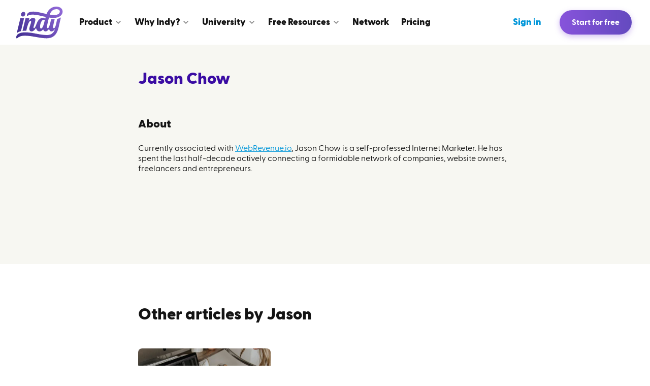

--- FILE ---
content_type: text/html; charset=utf-8
request_url: https://weareindy.com/author/jason-chow
body_size: 11919
content:
<!DOCTYPE html><html><head><meta charSet="utf-8"/><meta property="og:image" content="https://weareindy.com/preview.jpg"/><meta name="twitter:image" content="https://weareindy.com/preview.jpg"/><meta property="og:type" content="website"/><meta property="og:url" content="https://weareindy.com/author/jason-chow"/><meta property="og:locale" content="en_US"/><meta property="og:site_name" content="Indy"/><meta name="twitter:card" content="summary_large_image"/><meta property="twitter:domain" content="weareindy.com"/><meta property="twitter:url" content="https://weareindy.com/author/jason-chow"/><meta content="width=device-width, initial-scale=1" name="viewport"/><link rel="canonical" href="https://weareindy.com/author/jason-chow"/><link rel="apple-touch-icon" sizes="180x180" href="/apple-touch-icon.png"/><link rel="icon" type="image/png" sizes="16x16" href="/favicon-16x16.png"/><link rel="icon" type="image/png" sizes="32x32" href="/favicon-32x32.png"/><link rel="manifest" href="/site.webmanifest"/><link rel="mask-icon" href="/safari-pinned-tab.svg" color="#644abf"/><meta name="msapplication-TileColor" content="#603cba"/><meta name="theme-color" content="#ffffff"/><link rel="shortcut icon" href="/favicon.ico?v=2"/><title>Jason Chow | Content Writer | Indy</title><meta property="og:title" content="Jason Chow | Content Writer | Indy"/><meta name="twitter:title" content="Jason Chow | Content Writer | Indy"/><meta name="description" content="&lt;p&gt;Currently associated with &lt;a href=&quot;https://webrevenue.io/&quot; rel=&quot;nofollow&quot;&gt;WebRevenue.io&lt;/a&gt;, Jason Chow is a self-professed Internet Marketer. He has spent the last half-decade actively connecting a formidable network of companies, website owners, freelancers and entrepreneurs.&lt;/p&gt;"/><meta property="og:description" content="&lt;p&gt;Currently associated with &lt;a href=&quot;https://webrevenue.io/&quot; rel=&quot;nofollow&quot;&gt;WebRevenue.io&lt;/a&gt;, Jason Chow is a self-professed Internet Marketer. He has spent the last half-decade actively connecting a formidable network of companies, website owners, freelancers and entrepreneurs.&lt;/p&gt;"/><meta name="twitter:description" content="&lt;p&gt;Currently associated with &lt;a href=&quot;https://webrevenue.io/&quot; rel=&quot;nofollow&quot;&gt;WebRevenue.io&lt;/a&gt;, Jason Chow is a self-professed Internet Marketer. He has spent the last half-decade actively connecting a formidable network of companies, website owners, freelancers and entrepreneurs.&lt;/p&gt;"/><script type="application/ld+json">{"@context":"https://schema.org","@type":"Person","name":"Jason Chow","url":"https://weareindy.com/author/jason-chow"}</script><meta name="next-head-count" content="27"/><link rel="preload" href="/_next/static/media/39d1bb45a6473b0b-s.p.woff2" as="font" type="font/woff2" crossorigin="anonymous" data-next-font="size-adjust"/><link rel="preload" href="/_next/static/media/80322959b975b04d-s.p.woff2" as="font" type="font/woff2" crossorigin="anonymous" data-next-font="size-adjust"/><link rel="preload" href="/_next/static/media/bf2529e9a7034578-s.p.woff2" as="font" type="font/woff2" crossorigin="anonymous" data-next-font="size-adjust"/><link rel="preload" href="/_next/static/media/94cff3c2b776e56a-s.p.woff2" as="font" type="font/woff2" crossorigin="anonymous" data-next-font="size-adjust"/><link rel="preload" href="/_next/static/media/809a86d433be6268-s.p.woff2" as="font" type="font/woff2" crossorigin="anonymous" data-next-font="size-adjust"/><link rel="preload" href="/_next/static/media/5cbe185b6f3c236c-s.p.woff2" as="font" type="font/woff2" crossorigin="anonymous" data-next-font="size-adjust"/><link rel="preload" href="/_next/static/media/e11e7fb711b3137e-s.p.woff2" as="font" type="font/woff2" crossorigin="anonymous" data-next-font="size-adjust"/><link rel="preload" href="/_next/static/media/f0982e1fbfc5619c-s.p.woff2" as="font" type="font/woff2" crossorigin="anonymous" data-next-font="size-adjust"/><link rel="preload" href="/_next/static/media/4bc0ed9a7865d6b9-s.p.woff2" as="font" type="font/woff2" crossorigin="anonymous" data-next-font="size-adjust"/><link rel="preload" href="/_next/static/media/68d4f3c8ca5aa63b-s.p.woff2" as="font" type="font/woff2" crossorigin="anonymous" data-next-font="size-adjust"/><script id="first-promoter" data-nscript="beforeInteractive">(function (w) {
                w.fpr =
                  w.fpr ||
                  function () {
                    w.fpr.q = w.fpr.q || [];
                    w.fpr.q[arguments[0] == 'set' ? 'unshift' : 'push'](arguments);
                  };
              })(window);
              fpr('init', { cid: 'ybzpmail' });
              fpr('click');</script><link rel="preload" href="/_next/static/css/48a12931a08c2cfd.css" as="style"/><link rel="stylesheet" href="/_next/static/css/48a12931a08c2cfd.css" data-n-g=""/><link rel="preload" href="/_next/static/css/3d50174e0ffadb5e.css" as="style"/><link rel="stylesheet" href="/_next/static/css/3d50174e0ffadb5e.css" data-n-p=""/><noscript data-n-css=""></noscript><script defer="" nomodule="" src="/_next/static/chunks/polyfills-78c92fac7aa8fdd8.js"></script><script src="https://cdn.firstpromoter.com/fpr.js" type="text/javascript" async="" defer="" data-nscript="beforeInteractive"></script><script src="/_next/static/chunks/webpack-b053a7e598decfc9.js" defer=""></script><script src="/_next/static/chunks/framework-71a2572581d9e437.js" defer=""></script><script src="/_next/static/chunks/main-8738bbc7ebb889ca.js" defer=""></script><script src="/_next/static/chunks/pages/_app-e57bc5e215f7fe96.js" defer=""></script><script src="/_next/static/chunks/4105-59a8a1fd020dc410.js" defer=""></script><script src="/_next/static/chunks/9515-1336085f16e676c8.js" defer=""></script><script src="/_next/static/chunks/2298-8b9ae47fbaf6f2c7.js" defer=""></script><script src="/_next/static/chunks/4879-4ed5fb64910c6e1a.js" defer=""></script><script src="/_next/static/chunks/pages/author/%5Bslug%5D-70d222da6a4d88a9.js" defer=""></script><script src="/_next/static/ST5tw2vAXq4mzLGIWrfQ8/_buildManifest.js" defer=""></script><script src="/_next/static/ST5tw2vAXq4mzLGIWrfQ8/_ssgManifest.js" defer=""></script></head><body><div id="__next"><noscript><iframe class="optanon-category-C0002" height="0" src="https://www.googletagmanager.com/ns.html?id=GTM-PNJR6BG" style="display:none;visibility:hidden" width="0"></iframe></noscript><div class="__className_619ee1"><div class="style_wrapper__YLAfT" style="--opacity:0.95"><header class="style_header__FrG4Y"><a class="style_logo__FtXLb" aria-label="Go to Home" href="/"><svg width="92" height="64" viewBox="0 0 92 64" fill="none" xmlns="http://www.w3.org/2000/svg" aria-label="Logo"><path fill-rule="evenodd" clip-rule="evenodd" d="M72.993 23.252c-2.82 0-5.69-.28-8.577-.719-1.264 5.132-2.76 11.614-3.616 15.32l-.038.166c-.791 3.422-.347 5.465 1.348 5.465 1.895 0 3.415-4.825 4.005-7.007l.043-.17a125.084 125.084 0 01.222-.884c1.03-4.05 1.754-6.856 2.555-9.793 1.751.155 3.439.244 5.033.244.592 0 1.163-.012 1.723-.038-1.038 4.33-2.12 9.023-2.823 12.077l-.188.815c-.794 3.422-.017 4.756 1.278 4.756 2.438 0 3.63-4.342 4.467-7.984l.076-.34.033-.15c.86-3.862 1.614-7.396 2.113-9.748 3.004-.605 5.353-1.63 7.14-2.918l.168.084c-.058.234-.115.475-.172.72-1.389 5.773-2.76 11.625-3.783 16.26-2.27 10.28-6.17 24.002-24.629 24.002-5.994 0-12.879-1.21-19.992-2.46-7.601-1.337-15.464-2.719-22.78-2.719C5.544 58.231 1.224 64 1.224 64S0 63.333 0 61.163c0-4.98 5.84-9.542 17.295-9.542 7.93 0 15.258 1.4 22.436 2.771 6.89 1.316 13.642 2.606 20.653 2.606 10.57 0 14.363-6.555 15.99-12.054-1.656 2.416-4.05 4.873-6.937 4.873-3.088 0-4.414-2.301-4.612-5.296-1.71 2.545-4.348 5.296-7.115 5.296-2.767 0-4.113-1.852-4.617-4.175-1.902 2.359-4.258 4.175-7.009 4.175-3.568 0-6.426-2.356-7.028-6.94-1.852 2.932-5.071 6.94-8.83 6.94-3.203 0-4.472-2.404-4.472-4.985 0-1.617.942-4.55 1.866-7.425.889-2.765 1.76-5.476 1.76-6.914 0-.886-.5-1.6-1.112-1.6-.958 0-2.1 1.053-3.307 3.247-1.207 2.191-2.48 5.523-3.7 10.077l-1.558 6.434a72.132 72.132 0 00-3.307-.077c-1.44 0-2.794.074-4.06.215l6.084-25.126h7.334l-1.302 5.38c1.637-2.096 5.085-5.88 8.663-5.88 2.18 0 4.452 1.088 4.452 4.348 0 1.717-1.215 5.719-2.236 9.082-.558 1.835-1.057 3.48-1.27 4.46-.382 1.774.299 2.438 1.042 2.438 1.974 0 5.016-8.95 5.016-8.95l.01.075c1.902-5.557 6.07-11.452 12.376-11.452 2.012 0 3.537.863 4.55 1.713.304-1.094.629-2.244.995-3.53a332.55 332.55 0 01-6.574-1.497c-6.722-1.579-13.249-3.112-19.133-3.112-7.373 0-10.869 2.951-10.869 2.951s-.437-.676-.437-1.837c0-3.14 3.07-7.026 12.32-7.026 5.662 0 12.482 1.57 19.512 3.19 2.288.527 4.599 1.059 6.899 1.544 3.035-8.601 10.025-14.556 19.05-14.556 7.16 0 12.485 3.783 12.485 9.86s-5.336 12.388-18.31 12.388zm12.785-12.591c0-2.612-2.548-4.644-6.735-4.644-7.7 0-11.506 5.85-13.09 10.7 3.073.487 6.074.798 8.918.798 7.358 0 10.907-2.832 10.907-6.854zM48.952 44.179c2.495 0 4.586-6.168 5.279-8.476a558.97 558.97 0 012.033-7.908c-.47-.487-1.147-.968-1.99-.968-4.49 0-7.294 8.066-7.39 13.462-.045 2.47.667 3.89 2.068 3.89zM12.917 11.504c-2.33.753-3.9 3.339-3.51 5.774.391 2.438 2.597 3.802 4.927 3.05 2.33-.753 3.9-3.34 3.51-5.774-.392-2.438-2.597-3.803-4.927-3.05zM9.26 49.294l6.207-25.63H8.134l-7.098 29.37.196.138c1.714-1.67 4.4-3.076 8.025-3.876l.002-.002z" fill="url(#indy-logo-foh_svg__paint0_linear_615_3287)"></path><defs><linearGradient id="indy-logo-foh_svg__paint0_linear_615_3287" x1="0" y1="64" x2="85.786" y2="-8.899" gradientUnits="userSpaceOnUse"><stop stop-color="#3D2B8E"></stop><stop offset="1" stop-color="#966DDC"></stop></linearGradient></defs></svg></a><nav class="style_nav__CkUW8"><ul class="style_left__zUJ1Q"><li class="style_dropdown__QZ8qj"><div class="style_link__LA9oE"><div>Product</div><svg width="16" height="17" viewBox="0 0 16 17" fill="none" xmlns="http://www.w3.org/2000/svg"><path d="M4 6.5l4 4 4-4" stroke="#898989" stroke-width="2" stroke-linecap="round" stroke-linejoin="round"></path></svg></div></li><li class="style_dropdown__QZ8qj"><div class="style_link__LA9oE"><div>Why Indy?</div><svg width="16" height="17" viewBox="0 0 16 17" fill="none" xmlns="http://www.w3.org/2000/svg"><path d="M4 6.5l4 4 4-4" stroke="#898989" stroke-width="2" stroke-linecap="round" stroke-linejoin="round"></path></svg></div></li><li class="style_dropdown__QZ8qj"><div class="style_link__LA9oE"><div>University</div><svg width="16" height="17" viewBox="0 0 16 17" fill="none" xmlns="http://www.w3.org/2000/svg"><path d="M4 6.5l4 4 4-4" stroke="#898989" stroke-width="2" stroke-linecap="round" stroke-linejoin="round"></path></svg></div></li><li class="style_dropdown__QZ8qj"><div class="style_link__LA9oE"><div>Free Resources</div><svg width="16" height="17" viewBox="0 0 16 17" fill="none" xmlns="http://www.w3.org/2000/svg"><path d="M4 6.5l4 4 4-4" stroke="#898989" stroke-width="2" stroke-linecap="round" stroke-linejoin="round"></path></svg></div></li><li><a class="style_link__LA9oE" href="/community"><div>Network</div></a></li><li><a class="style_link__LA9oE" href="/pricing"><div>Pricing</div></a></li></ul><ul class="style_right__rM1Dk"><li><a class="style_link__LA9oE style_signIn__uu0Q1" href="/app/sign-in?email=&amp;utm_inner_campaign=author%252Fjason-chow&amp;utm_inner_term=header" rel="nofollow"><div>Sign in</div></a></li></ul></nav><div class="style_rightSide__Dlfaa"><a class="style_link__LA9oE style_signIn__uu0Q1 style_tablet__MFFQb" href="/app/sign-in?email=&amp;utm_inner_campaign=author%252Fjason-chow&amp;utm_inner_term=header" rel="nofollow">Sign in</a><div class="style_inputWrapper__WUmqG"><input class="style_input__lD9ah" placeholder="Enter your email..." value=""/><svg width="24" height="24" viewBox="0 0 24 24" fill="none" xmlns="http://www.w3.org/2000/svg"><path fill-rule="evenodd" clip-rule="evenodd" d="M20 4H4c-1.1 0-1.99.9-1.99 2L2 18c0 1.1.9 2 2 2h16c1.1 0 2-.9 2-2V6c0-1.1-.9-2-2-2zm-1 14H5c-.55 0-1-.45-1-1V8l6.94 4.34c.65.41 1.47.41 2.12 0L20 8v9c0 .55-.45 1-1 1zm-7-7L4 6h16l-8 5z" fill="url(#mail-outlined_svg__outline_linear)"></path><defs><linearGradient id="mail-outlined_svg__outline_linear" x1="2" y1="20" x2="23.053" y2="4.57" gradientUnits="userSpaceOnUse"><stop stop-color="#4c36b1"></stop><stop offset="1" stop-color="#A678F4"></stop></linearGradient></defs></svg></div><a class="style_button__X_SDj style_join__I9q_U" href="/app/workspace?signup=force&amp;email=&amp;utm_inner_campaign=author%252Fjason-chow&amp;utm_inner_term=header" style="--position-x1:0%;--position-x2:0%;--position-x3:50%" rel="nofollow">Start for free</a><div class="style_buttons__SmVA4 style_tablet__MFFQb"><button><svg xmlns="http://www.w3.org/2000/svg" width="24" height="24" fill="currentColor" viewBox="0 0 256 256"><path d="M224,128a8,8,0,0,1-8,8H40a8,8,0,0,1,0-16H216A8,8,0,0,1,224,128ZM40,72H216a8,8,0,0,0,0-16H40a8,8,0,0,0,0,16ZM216,184H40a8,8,0,0,0,0,16H216a8,8,0,0,0,0-16Z"></path></svg></button></div></div></header></div><div class="style_content__oOdlN"><div class="style_hero__D36p7"><div class="style_container__hf_lr style_container__GNN1b"><div class="style_top__ctK_l"><div><h1>Jason Chow</h1><div class="style_links__INNBX"></div></div></div><div><h2>About</h2><div class="style_about__SqkKa"><p>Currently associated with <a href="https://webrevenue.io/" rel="nofollow">WebRevenue.io</a>, Jason Chow is a self-professed Internet Marketer. He has spent the last half-decade actively connecting a formidable network of companies, website owners, freelancers and entrepreneurs.</p></div></div></div></div><div class="style_container__hf_lr style_container__GNN1b"><div class="style_articles__7NPy_"><h2>Other articles by <!-- -->Jason</h2><div class="style_list__yyftY"><div class="style_card__6_k2q"><div class="style_image__2Hyka"><a href="/blog/how-to-improve-the-cybersecurity-of-your-remote-workforce"><img alt="How to Improve the Cybersecurity of Your Remote Workforce" src="/api/images/find?id=61447d6e39d5e1001b658793&amp;width=261" loading="lazy"/></a></div><div class="style_content__1QjJy"><div class="style_card__82Dt2"><a class="style_category__zpn4z" href="/blog/sub-category/collaboration">Collaboration</a><a class="style_title__9fjOu" href="/blog/how-to-improve-the-cybersecurity-of-your-remote-workforce">How to Improve the Cybersecurity of Your Remote Workforce</a><a class="style_subTitle__Kqm6c style_mobileHidden__gTy2m" href="/blog/how-to-improve-the-cybersecurity-of-your-remote-workforce">Guest Post</a></div></div></div></div></div></div></div><footer class="style_footer__b29ng"><div class="style_container__W7_V5"><nav><div class="style_menus__W8_ti"><div class="style_tools__yC05M"><h3>PRODUCT</h3><ul><li><a href="/pricing">Pricing</a></li><li><a href="/tools/proposals">Proposals</a></li><li><a href="/tools/contracts">Contracts</a></li><li><a href="/tools/invoices">Invoices</a></li><li><a href="/tools/project-portal">Project portals</a></li><li><a href="/tools/forms">Forms</a></li><li><a href="/tools/files">Files</a></li><li><a href="/tools/tasks">Tasks</a></li><li><a href="/tools/calendar">Calendar</a></li><li><a href="/tools/time-tracker">Time tracker</a></li><li><a href="/why-pro">Get Indy Pro</a></li></ul></div><div class="style_resources__T7pPj"><h3>INDY UNIVERSITY</h3><ul><li><a href="/blog">University homepage</a></li><li><a href="/courses">All courses</a></li><li class="style_item__HVdfn"><div class="">Featured articles<!-- --> <svg fill="#4B4946" xmlns="http://www.w3.org/2000/svg" width="24" height="24" viewBox="0 0 24 24"><path d="M8.12 9.29L12 13.17l3.88-3.88a.996.996 0 111.41 1.41l-4.59 4.59a.996.996 0 01-1.41 0L6.7 10.7a.996.996 0 010-1.41c.39-.38 1.03-.39 1.42 0z"></path></svg></div></li><li><a href="/articles-directory">Articles directory</a></li><li><a href="/authors-directory">Authors directory</a></li></ul></div><div class="style_templates__EC59d"><h3>RESOURCES</h3><ul><li class="style_item__HVdfn"><div class="">Contract templates<!-- --> <svg fill="#4B4946" xmlns="http://www.w3.org/2000/svg" width="24" height="24" viewBox="0 0 24 24"><path d="M8.12 9.29L12 13.17l3.88-3.88a.996.996 0 111.41 1.41l-4.59 4.59a.996.996 0 01-1.41 0L6.7 10.7a.996.996 0 010-1.41c.39-.38 1.03-.39 1.42 0z"></path></svg></div></li><li class="style_item__HVdfn"><div class="">Invoice templates<!-- --> <svg fill="#4B4946" xmlns="http://www.w3.org/2000/svg" width="24" height="24" viewBox="0 0 24 24"><path d="M8.12 9.29L12 13.17l3.88-3.88a.996.996 0 111.41 1.41l-4.59 4.59a.996.996 0 01-1.41 0L6.7 10.7a.996.996 0 010-1.41c.39-.38 1.03-.39 1.42 0z"></path></svg></div></li><li class="style_item__HVdfn"><div class="">Message templates<!-- --> <svg fill="#4B4946" xmlns="http://www.w3.org/2000/svg" width="24" height="24" viewBox="0 0 24 24"><path d="M8.12 9.29L12 13.17l3.88-3.88a.996.996 0 111.41 1.41l-4.59 4.59a.996.996 0 01-1.41 0L6.7 10.7a.996.996 0 010-1.41c.39-.38 1.03-.39 1.42 0z"></path></svg></div></li><li class="style_item__HVdfn"><div class="">Proposal templates<!-- --> <svg fill="#4B4946" xmlns="http://www.w3.org/2000/svg" width="24" height="24" viewBox="0 0 24 24"><path d="M8.12 9.29L12 13.17l3.88-3.88a.996.996 0 111.41 1.41l-4.59 4.59a.996.996 0 01-1.41 0L6.7 10.7a.996.996 0 010-1.41c.39-.38 1.03-.39 1.42 0z"></path></svg></div></li><li class="style_item__HVdfn"><div class="">Calculators<!-- --> <svg fill="#4B4946" xmlns="http://www.w3.org/2000/svg" width="24" height="24" viewBox="0 0 24 24"><path d="M8.12 9.29L12 13.17l3.88-3.88a.996.996 0 111.41 1.41l-4.59 4.59a.996.996 0 01-1.41 0L6.7 10.7a.996.996 0 010-1.41c.39-.38 1.03-.39 1.42 0z"></path></svg></div></li><li><a href="/invoice-generator">Invoice generator</a></li><li><a href="/timer-app">Timer app</a></li><li><a href="/online-signature-maker">Online Signature Maker</a></li></ul></div><div class="style_articles__J00Tw"><h3>COMPANY</h3><ul><li><a href="/about-us">About Indy</a></li><li><a href="https://feedback.weareindy.com/changelog">What&#x27;s new</a></li><li class="style_item__HVdfn"><div class="">Compare Indy<!-- --> <svg fill="#4B4946" xmlns="http://www.w3.org/2000/svg" width="24" height="24" viewBox="0 0 24 24"><path d="M8.12 9.29L12 13.17l3.88-3.88a.996.996 0 111.41 1.41l-4.59 4.59a.996.996 0 01-1.41 0L6.7 10.7a.996.996 0 010-1.41c.39-.38 1.03-.39 1.42 0z"></path></svg></div></li><li><a href="https://help.weareindy.com">Help center</a></li><li><a href="/affiliates">Affiliate Program</a></li></ul></div><div class="style_calculators__YWWlr"><h3>CONTACT US</h3><ul><li><a href="mailto:partnerships@weareindy.com?subject=Partnerships at Indy">Partnership</a></li><li><a href="mailto:investments@weareindy.com?subject=Investments at Indy">Investments</a></li></ul><div class="mt-6"></div><h3>SOCIAL</h3><ul class="style_menu__RPFSb"><li><a href="https://www.youtube.com/c/WeAreIndy" target="_blank" rel="nofollow noreferrer">Indy YouTube Channel</a></li><li><a href="https://www.youtube.com/playlist?list=PLs9i2CPOjRojX41JWXtZfey398ARhHXgX" target="_blank" rel="nofollow noreferrer">Indy Podcast</a></li></ul><div class="style_social__lmw6B"><ul class="style_socialMenu__PORlO"><li><a rel="nofollow noreferrer" href="https://www.facebook.com/weareindy" target="_blank"><svg xmlns="http://www.w3.org/2000/svg" width="24" height="24" fill="currentColor" viewBox="0 0 256 256" aria-hidden="true"><path d="M128,24A104,104,0,1,0,232,128,104.11,104.11,0,0,0,128,24Zm8,191.63V152h24a8,8,0,0,0,0-16H136V112a16,16,0,0,1,16-16h16a8,8,0,0,0,0-16H152a32,32,0,0,0-32,32v24H96a8,8,0,0,0,0,16h24v63.63a88,88,0,1,1,16,0Z"></path></svg><span class="sr-only">Facebook</span></a></li><li><a rel="noopener noreferrer" href="https://www.instagram.com/weare_indy" target="_blank"><svg xmlns="http://www.w3.org/2000/svg" width="24" height="24" fill="currentColor" viewBox="0 0 256 256" aria-hidden="true"><path d="M128,80a48,48,0,1,0,48,48A48.05,48.05,0,0,0,128,80Zm0,80a32,32,0,1,1,32-32A32,32,0,0,1,128,160ZM176,24H80A56.06,56.06,0,0,0,24,80v96a56.06,56.06,0,0,0,56,56h96a56.06,56.06,0,0,0,56-56V80A56.06,56.06,0,0,0,176,24Zm40,152a40,40,0,0,1-40,40H80a40,40,0,0,1-40-40V80A40,40,0,0,1,80,40h96a40,40,0,0,1,40,40ZM192,76a12,12,0,1,1-12-12A12,12,0,0,1,192,76Z"></path></svg><span class="sr-only">Instagram</span></a></li><li><a rel="noopener noreferrer" href="https://twitter.com/weare_indy" target="_blank"><svg xmlns="http://www.w3.org/2000/svg" width="24" height="24" fill="currentColor" viewBox="0 0 256 256" aria-hidden="true"><path d="M247.39,68.94A8,8,0,0,0,240,64H209.57A48.66,48.66,0,0,0,168.1,40a46.91,46.91,0,0,0-33.75,13.7A47.9,47.9,0,0,0,120,88v6.09C79.74,83.47,46.81,50.72,46.46,50.37a8,8,0,0,0-13.65,4.92c-4.31,47.79,9.57,79.77,22,98.18a110.93,110.93,0,0,0,21.88,24.2c-15.23,17.53-39.21,26.74-39.47,26.84a8,8,0,0,0-3.85,11.93c.75,1.12,3.75,5.05,11.08,8.72C53.51,229.7,65.48,232,80,232c70.67,0,129.72-54.42,135.75-124.44l29.91-29.9A8,8,0,0,0,247.39,68.94Zm-45,29.41a8,8,0,0,0-2.32,5.14C196,166.58,143.28,216,80,216c-10.56,0-18-1.4-23.22-3.08,11.51-6.25,27.56-17,37.88-32.48A8,8,0,0,0,92,169.08c-.47-.27-43.91-26.34-44-96,16,13,45.25,33.17,78.67,38.79A8,8,0,0,0,136,104V88a32,32,0,0,1,9.6-22.92A30.94,30.94,0,0,1,167.9,56c12.66.16,24.49,7.88,29.44,19.21A8,8,0,0,0,204.67,80h16Z"></path></svg><span class="sr-only">Twitter</span></a></li><li><a rel="noopener noreferrer" href="https://www.linkedin.com/company/weareindy" target="_blank"><svg xmlns="http://www.w3.org/2000/svg" width="24" height="24" fill="currentColor" viewBox="0 0 256 256" aria-hidden="true"><path d="M216,24H40A16,16,0,0,0,24,40V216a16,16,0,0,0,16,16H216a16,16,0,0,0,16-16V40A16,16,0,0,0,216,24Zm0,192H40V40H216V216ZM96,112v64a8,8,0,0,1-16,0V112a8,8,0,0,1,16,0Zm88,28v36a8,8,0,0,1-16,0V140a20,20,0,0,0-40,0v36a8,8,0,0,1-16,0V112a8,8,0,0,1,15.79-1.78A36,36,0,0,1,184,140ZM100,84A12,12,0,1,1,88,72,12,12,0,0,1,100,84Z"></path></svg><span class="sr-only">LinkedIn</span></a></li></ul></div></div></div></nav><div class="style_bottom__JFyzt"><div class="style_text__BUvjc"><div>©<!-- -->2026<!-- --> Indy, a product and service of Indy Technologies, Inc. All Rights Reserved.</div><div class="style_separator__BNIcB"></div><div class="style_links__DQqNn"><a href="/privacy">Privacy</a><a href="/terms">Terms</a><a href="/copyright">Copyright</a></div><div class="style_spacer__k1mDG"></div></div></div></div></footer></div></div><script id="__NEXT_DATA__" type="application/json">{"props":{"pageProps":{"env":{"INDEXING":"true","GOOGLE_RECAPTCHA_2_KEY":"6LePHN4UAAAAAI0JowyMaZzso4Ve6rD5DSh_pxu6","GTM_ID":"GTM-PNJR6BG","COOKIE_PRO_DOMAIN":"7f85d705-413c-4d8d-9886-5c1940bd6b90","HOTJAR_ID":"1446099","API_URL":"https://api-sc53gwjr.weareindy.com","SITE_URL":"https://weareindy.com","NODE_ENV":"production"},"referrer":"direct","globals":{"isGuest":true,"courses":[{"_id":"63d7a5c8ca6fec001c0bc21f","level":"intermediate","tags":["601abe932dbed0e70212e185"],"labels":["6352a447ce5cd6001becf95c"],"published_at":"2023-01-30T12:46:36.848Z","rating":4.1,"description":"This course teaches freelancers how to effectively communicate with clients through email and other forms of correspondence, including how to craft persuasive proposals, write effective follow-up emails, and handle difficult client relationships.","title":"Business Correspondence for Freelancers","slug":"business-correspondence-for-freelancers","seo":[{"_id":"63ee3555d50a02001c3561c9","kind":"ComponentSeoMeta","ref":"63d7a5c8ca6fec001c0bc220"}],"lessons":[{"_id":"63ee3556d50a02001c3561ca","kind":"ComponentCoursesLessons","ref":"63d7a5c8ca6fec001c0bc222"},{"_id":"63ee3556d50a02001c3561cb","kind":"ComponentCoursesLessons","ref":"63d7a5c8ca6fec001c0bc223"},{"_id":"63ee3556d50a02001c3561cc","kind":"ComponentCoursesLessons","ref":"63d7a5c8ca6fec001c0bc224"},{"_id":"63ee3556d50a02001c3561cd","kind":"ComponentCoursesLessons","ref":"63d7a5c8ca6fec001c0bc225"},{"_id":"63ee3556d50a02001c3561ce","kind":"ComponentCoursesLessons","ref":"63d7a5c8ca6fec001c0bc226"},{"_id":"63ee3556d50a02001c3561cf","kind":"ComponentCoursesLessons","ref":"63d7a5c8ca6fec001c0bc227"},{"_id":"63ee3556d50a02001c3561d0","kind":"ComponentCoursesLessons","ref":"63d7a5c8ca6fec001c0bc228"},{"_id":"63ee3556d50a02001c3561d1","kind":"ComponentCoursesLessons","ref":"63d7a5c8ca6fec001c0bc229"},{"_id":"63ee3556d50a02001c3561d2","kind":"ComponentCoursesLessons","ref":"63d7a5c8ca6fec001c0bc22a"},{"_id":"63ee3556d50a02001c3561d3","kind":"ComponentCoursesLessons","ref":"63d7a5c8ca6fec001c0bc22b"},{"_id":"63ee3556d50a02001c3561d4","kind":"ComponentCoursesLessons","ref":"63d7a5c8ca6fec001c0bc22c"}],"additional":[{"_id":"63ee3556d50a02001c3561d5","kind":"ComponentCoursesAdditional","ref":"63d7b412ca6fec001c0bc38d"},{"_id":"63ee3556d50a02001c3561d6","kind":"ComponentCoursesAdditional","ref":"63d7b412ca6fec001c0bc38e"}],"createdAt":"2023-01-30T11:11:04.343Z","updatedAt":"2023-02-16T13:53:26.171Z","__v":2,"created_by":"612d2c8726b0f9001c0ec361","image":"63e3cabe79faad001ccda6f6","previewImage":"63e3cabe79faad001ccda6f6","updated_by":"612d2c8726b0f9001c0ec361","duration":122},{"_id":"63d7a67fca6fec001c0bc23b","level":"intermediate","tags":["601abea12dbed0e70212e1bc"],"labels":["601abecc3d628ce70b9f9b18"],"published_at":"2023-01-30T13:12:37.905Z","rating":4.7,"description":"This course is designed for freelancers looking to improve their financial management skills, including how to negotiate rates, handle partial payments, and simplify invoicing using apps. The course also covers important topics such as cash flow management, project fees vs. hourly rates, and how to ask for a deposit or upfront payment.","title":"Navigating Payment and Finances for Freelancers","slug":"navigating-payment-and-finances-for-freelancers","seo":[{"_id":"63ee34f4d50a02001c3561a5","kind":"ComponentSeoMeta","ref":"63d7a67fca6fec001c0bc23c"}],"lessons":[{"_id":"63ee34f4d50a02001c3561a6","kind":"ComponentCoursesLessons","ref":"63d7a67fca6fec001c0bc23e"},{"_id":"63ee34f4d50a02001c3561a7","kind":"ComponentCoursesLessons","ref":"63d7a67fca6fec001c0bc23f"},{"_id":"63ee34f4d50a02001c3561a8","kind":"ComponentCoursesLessons","ref":"63d7a67fca6fec001c0bc240"},{"_id":"63ee34f4d50a02001c3561a9","kind":"ComponentCoursesLessons","ref":"63d7a67fca6fec001c0bc241"},{"_id":"63ee34f4d50a02001c3561aa","kind":"ComponentCoursesLessons","ref":"63d7a67fca6fec001c0bc242"},{"_id":"63ee34f4d50a02001c3561ab","kind":"ComponentCoursesLessons","ref":"63d7a67fca6fec001c0bc243"},{"_id":"63ee34f4d50a02001c3561ac","kind":"ComponentCoursesLessons","ref":"63d7a67fca6fec001c0bc244"},{"_id":"63ee34f4d50a02001c3561ad","kind":"ComponentCoursesLessons","ref":"63d7a67fca6fec001c0bc245"}],"additional":[{"_id":"63ee34f4d50a02001c3561ae","kind":"ComponentCoursesAdditional","ref":"63d7b736ca6fec001c0bc3ff"},{"_id":"63ee34f4d50a02001c3561af","kind":"ComponentCoursesAdditional","ref":"63d7b736ca6fec001c0bc400"}],"createdAt":"2023-01-30T11:14:07.931Z","updatedAt":"2023-02-16T13:51:48.835Z","__v":2,"created_by":"612d2c8726b0f9001c0ec361","image":"63e3ce1d79faad001ccda773","previewImage":"63e3ce1d79faad001ccda773","updated_by":"612d2c8726b0f9001c0ec361","duration":71},{"_id":"63d7a754ca6fec001c0bc251","level":"beginner","tags":[],"labels":[],"published_at":"2023-01-30T13:16:16.423Z","rating":4.1,"description":"Indy's online course for freelancers covers everything from web design to Photoshop, and from setting rates to understanding copyrights. Become a professional graphic designer today.","title":"Freelance Graphic Designer 101","slug":"freelance-graphic-designer-101","seo":[{"_id":"63ee3533d50a02001c3561bc","kind":"ComponentSeoMeta","ref":"63d7a754ca6fec001c0bc252"}],"lessons":[{"_id":"63ee3533d50a02001c3561bd","kind":"ComponentCoursesLessons","ref":"63d7a754ca6fec001c0bc254"},{"_id":"63ee3533d50a02001c3561be","kind":"ComponentCoursesLessons","ref":"63d7a754ca6fec001c0bc255"},{"_id":"63ee3533d50a02001c3561bf","kind":"ComponentCoursesLessons","ref":"63d7a754ca6fec001c0bc256"},{"_id":"63ee3533d50a02001c3561c0","kind":"ComponentCoursesLessons","ref":"63d7a754ca6fec001c0bc257"},{"_id":"63ee3533d50a02001c3561c1","kind":"ComponentCoursesLessons","ref":"63d7a754ca6fec001c0bc258"},{"_id":"63ee3533d50a02001c3561c2","kind":"ComponentCoursesLessons","ref":"63d7a754ca6fec001c0bc259"},{"_id":"63ee3533d50a02001c3561c3","kind":"ComponentCoursesLessons","ref":"63d7a754ca6fec001c0bc25a"},{"_id":"63ee3533d50a02001c3561c4","kind":"ComponentCoursesLessons","ref":"63d7a754ca6fec001c0bc25b"},{"_id":"63ee3533d50a02001c3561c5","kind":"ComponentCoursesLessons","ref":"63d7a754ca6fec001c0bc25c"},{"_id":"63ee3533d50a02001c3561c6","kind":"ComponentCoursesLessons","ref":"63d7a754ca6fec001c0bc25d"}],"additional":[{"_id":"63ee3534d50a02001c3561c7","kind":"ComponentCoursesAdditional","ref":"63d7b5b7ca6fec001c0bc3c7"},{"_id":"63ee3534d50a02001c3561c8","kind":"ComponentCoursesAdditional","ref":"63d7b5b7ca6fec001c0bc3c8"}],"createdAt":"2023-01-30T11:17:40.135Z","updatedAt":"2023-02-16T13:52:52.055Z","__v":2,"created_by":"612d2c8726b0f9001c0ec361","image":"63e3cc9c79faad001ccda735","previewImage":"63e3cc9c79faad001ccda735","updated_by":"612d2c8726b0f9001c0ec361","duration":98},{"_id":"63d7a82bca6fec001c0bc26b","level":"intermediate","tags":["601abe9d2dbed0e70212e1ad"],"labels":["601abecc3d628ce70b9f9b19"],"published_at":"2023-01-30T12:31:43.656Z","rating":4.4,"description":"This course offers a comprehensive guide to proposal writing. You will learn how to create compelling executive summaries, write persuasive business proposals, communicate value, and create a sense of urgency. Through a series of lessons, guides, and sessions, you will gain the skills and knowledge necessary to write winning proposals and succeed as a freelancer.","title":"Proposal Writing for Freelancers","slug":"proposal-writing-for-freelancers","seo":[{"_id":"63ee34a5d50a02001c35617e","kind":"ComponentSeoMeta","ref":"63d7a82bca6fec001c0bc26c"}],"lessons":[{"_id":"63ee34a6d50a02001c35617f","kind":"ComponentCoursesLessons","ref":"63d7a82bca6fec001c0bc26e"},{"_id":"63ee34a6d50a02001c356180","kind":"ComponentCoursesLessons","ref":"63d7a82bca6fec001c0bc26f"},{"_id":"63ee34a6d50a02001c356181","kind":"ComponentCoursesLessons","ref":"63d7a82bca6fec001c0bc270"},{"_id":"63ee34a6d50a02001c356182","kind":"ComponentCoursesLessons","ref":"63d7a82bca6fec001c0bc271"},{"_id":"63ee34a6d50a02001c356183","kind":"ComponentCoursesLessons","ref":"63d7a82bca6fec001c0bc272"},{"_id":"63ee34a6d50a02001c356184","kind":"ComponentCoursesLessons","ref":"63d7a82bca6fec001c0bc273"},{"_id":"63ee34a6d50a02001c356185","kind":"ComponentCoursesLessons","ref":"63d7a82bca6fec001c0bc274"},{"_id":"63ee34a6d50a02001c356186","kind":"ComponentCoursesLessons","ref":"63d7a82bca6fec001c0bc275"},{"_id":"63ee34a6d50a02001c356187","kind":"ComponentCoursesLessons","ref":"63d7a82bca6fec001c0bc276"}],"additional":[{"_id":"63ee34a6d50a02001c356188","kind":"ComponentCoursesAdditional","ref":"63d7b8acca6fec001c0bc448"},{"_id":"63ee34a6d50a02001c356189","kind":"ComponentCoursesAdditional","ref":"63d7b8acca6fec001c0bc449"}],"createdAt":"2023-01-30T11:21:15.084Z","updatedAt":"2023-02-16T13:50:30.157Z","__v":2,"created_by":"612d2c8726b0f9001c0ec361","image":"63e3cf2379faad001ccda791","previewImage":"63e3cf2379faad001ccda791","updated_by":"612d2c8726b0f9001c0ec361","duration":105},{"_id":"63d7a8cfca6fec001c0bc283","level":"intermediate","tags":["601abe932dbed0e70212e185"],"labels":[],"published_at":"2023-01-30T13:18:25.325Z","rating":4.3,"description":"This course offers a comprehensive guide to freelance team management. You will learn how to manage effective meetings, understand matrix organization structures, and collaborate with other freelancers. Through a series of lessons, guides, and sessions, you will gain the skills and knowledge necessary to build and manage a successful freelance team.","title":"Team Management for Freelancers","slug":"team-management-for-freelancers","seo":[{"_id":"63ee3570d50a02001c3561d7","kind":"ComponentSeoMeta","ref":"63d7a8cfca6fec001c0bc284"}],"lessons":[{"_id":"63ee3570d50a02001c3561d8","kind":"ComponentCoursesLessons","ref":"63d7a8cfca6fec001c0bc286"},{"_id":"63ee3570d50a02001c3561d9","kind":"ComponentCoursesLessons","ref":"63d7a8cfca6fec001c0bc287"},{"_id":"63ee3570d50a02001c3561da","kind":"ComponentCoursesLessons","ref":"63d7a8cfca6fec001c0bc288"},{"_id":"63ee3570d50a02001c3561db","kind":"ComponentCoursesLessons","ref":"63d7a8cfca6fec001c0bc289"},{"_id":"63ee3570d50a02001c3561dc","kind":"ComponentCoursesLessons","ref":"63d7a8cfca6fec001c0bc28a"},{"_id":"63ee3570d50a02001c3561dd","kind":"ComponentCoursesLessons","ref":"63d7a8cfca6fec001c0bc28b"},{"_id":"63ee3570d50a02001c3561de","kind":"ComponentCoursesLessons","ref":"63d7a8cfca6fec001c0bc28c"},{"_id":"63ee3570d50a02001c3561df","kind":"ComponentCoursesLessons","ref":"63d7a8cfca6fec001c0bc28d"}],"additional":[{"_id":"63ee3570d50a02001c3561e0","kind":"ComponentCoursesAdditional","ref":"63d7b815ca6fec001c0bc42b"},{"_id":"63ee3570d50a02001c3561e1","kind":"ComponentCoursesAdditional","ref":"63d7b815ca6fec001c0bc42c"}],"createdAt":"2023-01-30T11:23:59.511Z","updatedAt":"2023-02-16T13:53:52.835Z","__v":2,"created_by":"612d2c8726b0f9001c0ec361","image":"63e3cfb379faad001ccda7b1","previewImage":"63e3cfb379faad001ccda7b1","updated_by":"612d2c8726b0f9001c0ec361","duration":45},{"_id":"63d7a9b2ca6fec001c0bc299","level":"beginner","tags":["601abe9f2dbed0e70212e1b5"],"labels":[],"published_at":"2023-01-30T13:19:41.906Z","rating":4,"description":"This course will provide an overview of various strategies for leveraging social media to benefit freelance businesses. Students will learn how to build and maintain a client base, connect with customers, and create revenue through partnerships. They will also receive guidance on how to start making the most of social media for their freelance business.","title":"Social Media for Freelancers","slug":"social-media-for-freelancers","seo":[{"_id":"63ee34e0d50a02001c356197","kind":"ComponentSeoMeta","ref":"63d7a9b2ca6fec001c0bc29a"}],"lessons":[{"_id":"63ee34e0d50a02001c356198","kind":"ComponentCoursesLessons","ref":"63d7a9b2ca6fec001c0bc29c"},{"_id":"63ee34e0d50a02001c356199","kind":"ComponentCoursesLessons","ref":"63d7a9b2ca6fec001c0bc29d"},{"_id":"63ee34e0d50a02001c35619a","kind":"ComponentCoursesLessons","ref":"63d7a9b2ca6fec001c0bc29e"},{"_id":"63ee34e0d50a02001c35619b","kind":"ComponentCoursesLessons","ref":"63d7a9b2ca6fec001c0bc29f"},{"_id":"63ee34e0d50a02001c35619c","kind":"ComponentCoursesLessons","ref":"63d7a9b2ca6fec001c0bc2a0"},{"_id":"63ee34e0d50a02001c35619d","kind":"ComponentCoursesLessons","ref":"63d7a9b2ca6fec001c0bc2a1"},{"_id":"63ee34e0d50a02001c35619e","kind":"ComponentCoursesLessons","ref":"63d7a9b2ca6fec001c0bc2a2"},{"_id":"63ee34e0d50a02001c35619f","kind":"ComponentCoursesLessons","ref":"63d7a9b2ca6fec001c0bc2a3"},{"_id":"63ee34e0d50a02001c3561a0","kind":"ComponentCoursesLessons","ref":"63d7a9b2ca6fec001c0bc2a4"},{"_id":"63ee34e0d50a02001c3561a1","kind":"ComponentCoursesLessons","ref":"63d7a9b2ca6fec001c0bc2a5"},{"_id":"63ee34e0d50a02001c3561a2","kind":"ComponentCoursesLessons","ref":"63d7a9b2ca6fec001c0bc2a6"}],"additional":[{"_id":"63ee34e0d50a02001c3561a3","kind":"ComponentCoursesAdditional","ref":"63d7b7daca6fec001c0bc41e"},{"_id":"63ee34e0d50a02001c3561a4","kind":"ComponentCoursesAdditional","ref":"63d7b7daca6fec001c0bc41f"}],"createdAt":"2023-01-30T11:27:46.814Z","updatedAt":"2023-02-16T13:51:28.258Z","__v":2,"created_by":"612d2c8726b0f9001c0ec361","image":"63e3cf6479faad001ccda7a0","previewImage":"63e3cf6479faad001ccda7a0","updated_by":"612d2c8726b0f9001c0ec361","duration":53}],"categories":[{"_id":"627d00fb153bfa001bd82e8a","labels":[],"title":"Start Freelancing","slug":"start-freelancing","order":1,"description":"Pro tips and strategies for beginners.","shortDescription":"Pro tips and strategies for beginners.","seo":[],"createdAt":"2022-05-12T12:43:39.999Z","updatedAt":"2022-05-12T13:51:26.632Z","__v":0,"created_by":"607f05e1d2d583001bcfde68","icon":"627cffbd153bfa001bd82e86","updated_by":"607f05e1d2d583001bcfde68"},{"_id":"627cffec153bfa001bd82e88","labels":[],"title":"Finance","slug":"finance","description":"Manage your invoices and payments with ease.","shortDescription":"Manage your invoices and payments with ease.","seo":[],"createdAt":"2022-05-12T12:39:08.143Z","updatedAt":"2022-05-12T13:51:07.035Z","__v":0,"created_by":"607f05e1d2d583001bcfde68","icon":"627cffbd153bfa001bd82e87","updated_by":"607f05e1d2d583001bcfde68","order":2},{"_id":"627d013c153bfa001bd82e8c","labels":[],"title":"Protect your Business","description":"Create solid contracts and protect your work.","slug":"protect-your-business","shortDescription":"Create solid contracts and protect your work.","seo":[],"createdAt":"2022-05-12T12:44:44.788Z","updatedAt":"2022-11-16T17:41:01.472Z","__v":0,"created_by":"607f05e1d2d583001bcfde68","icon":"627cffbd153bfa001bd82e83","updated_by":"612d2c8726b0f9001c0ec361","order":2},{"_id":"627d0173153bfa001bd82e8e","labels":[],"title":"Productivity","slug":"productivity","description":"Work smarter to get more done in less time.","shortDescription":"Work smarter to get more done in less time.","seo":[],"createdAt":"2022-05-12T12:45:39.230Z","updatedAt":"2022-05-12T13:51:16.945Z","__v":0,"created_by":"607f05e1d2d583001bcfde68","icon":"627cffbd153bfa001bd82e84","updated_by":"607f05e1d2d583001bcfde68","order":3},{"_id":"627d0244153bfa001bd82e91","labels":[],"title":"Client Relations","slug":"client-relations","description":"Connect to new clients and grow your business.","shortDescription":"Connect to new clients and grow your business.","seo":[],"createdAt":"2022-05-12T12:49:08.909Z","updatedAt":"2022-05-12T13:51:42.722Z","__v":0,"created_by":"607f05e1d2d583001bcfde68","icon":"627d0241153bfa001bd82e90","updated_by":"607f05e1d2d583001bcfde68","order":4},{"_id":"627d0266153bfa001bd82e93","labels":[],"title":"Self Improvement","slug":"self-improvement","description":"Motivation and goals to help you invest in yourself.","shortDescription":"Motivation and goals to help you invest in yourself.","seo":[],"createdAt":"2022-05-12T12:49:42.495Z","updatedAt":"2022-05-12T13:52:00.503Z","__v":0,"created_by":"607f05e1d2d583001bcfde68","icon":"627cffbd153bfa001bd82e85","updated_by":"607f05e1d2d583001bcfde68","order":5}],"footerContractTemplates":[{"_id":"60b54e6a1996a6001d669a3a","slug":"copywriter-contract-template","title":"Copywriter Contract Template"},{"_id":"60b9d4b5fb7b70001c128d2f","slug":"digital-marketing-contract-template","title":"Digital Marketing Contract Template"},{"_id":"60b9f0cdfb7b70001c128d5e","slug":"freelance-web-developer-contract-template","title":"Freelance Web Developer Contract Template"},{"_id":"60b9f654fb7b70001c128d6c","slug":"game-developer-contract-template","title":"Game Developer Contract Template"},{"_id":"60b93b27fb7b70001c128cea","slug":"influencer-contract-template","title":"Influencer Contract Template"},{"_id":"60b550de1996a6001d669a3d","slug":"photography-contract-template","title":"Photographer Contract Template"},{"_id":"60ba880009c417001c6a57ad","slug":"social-media-moderator-contract-template","title":"Social Media Moderator Contract Template"},{"_id":"60b553381996a6001d669a40","slug":"virtual-assistant-contract-template","title":"Virtual Assistant Contract Template"}],"footerInvoiceTemplates":[{"_id":"614444feb7fb50001bd46c02","slug":"accountant-invoice-template","title":"Accountant Invoice Template"},{"_id":"6131c2d1c58baf001cd1f802","slug":"actor-invoice-template","title":"Actor Invoice Template"},{"_id":"6157256084a496001b3a89d4","slug":"advertising-invoice-template","title":"Advertising Invoice Template"},{"_id":"6131dd11c58baf001cd1f853","slug":"architecture-invoice-template","title":"Architecture Invoice Template"},{"_id":"61264b361e1b25001be695a5","slug":"artist-invoice-template","title":"Artist Invoice Template"},{"_id":"6131bdffc58baf001cd1f7f3","slug":"attorney-invoice-template","title":"Attorney Invoice Template"},{"_id":"612652341e1b25001be695af","slug":"blank-invoice-template","title":"Blank Invoice Template"},{"_id":"61444609b7fb50001bd46c0c","slug":"bookkeeper-invoice-template","title":"Bookkeeper Invoice Template"}],"footerProposalTemplates":[{"_id":"615adb7184a496001b3a8adf","title":"Accountant Proposal Template","slug":"accountant-proposal-template"},{"_id":"615561a8960307001b8454be","slug":"advertising-proposal-template","title":"Advertising Proposal Template "},{"_id":"615bffb384a496001b3a8b8e","title":"Architecture Proposal Template","slug":"architecture-proposal-template"},{"_id":"615bfb1e84a496001b3a8b8b","title":"Artist Proposal Template","slug":"artist-proposal-template"},{"_id":"6156aaf784a496001b3a8852","slug":"brand-ambassador-proposal-template","title":"Brand Ambassador Proposal Template"},{"_id":"614d9737e00a29001c2ce425","slug":"business-consulting-proposal-template","title":"Business Consulting Proposal Template"},{"_id":"615bf83084a496001b3a8b88","title":"Business Development Proposal Template","slug":"business-development-proposal-template"},{"_id":"612918d326b0f9001c0ec292","slug":"business-proposal-template","title":"Business Proposal Template"}],"footerMessageTemplatesCategories":[{"_id":"61d32c528cdf40001b9967dd","title":"Asking for Payment","slug":"payment-request"},{"_id":"61d321d38cdf40001b9967d1","slug":"first-contact","title":"First Contact"},{"_id":"61d329c58cdf40001b9967d7","slug":"follow-up-email-templates","title":"Following Up"},{"_id":"61d32ebf8cdf40001b9967e3","slug":"thank-you-notes","title":"Thank You Notes"},{"_id":"61d331778cdf40001b9967e9","slug":"missed-deadline-email-templates","title":"When Something Is Overdue"}],"capterra":{"_id":"6179a6b287d0a7001cfd77a5","bestRating":"5","worstRating":"1","ratingValue":"4.7","ratingCount":"96","reviewCount":"96","createdAt":"2021-10-27T19:21:22.118Z","updatedAt":"2022-08-04T23:31:16.746Z","__v":0,"created_by":"607f05e1d2d583001bcfde68","updated_by":"608c6e92f867c0001b4d5595"},"marketingBanner":{"_id":"6307a0f7997b5b001c254aa6","enabledGuest":false,"enabledInternal":false,"dismissLabel":"marketing-banner","text":"\u003cp\u003eEarn \u003cstrong\u003e$1,000’s\u003c/strong\u003e in passive income with Indy! Just register, share, and earn! \u003ca href=\"https://weareindy.com/app/sign-up?utm_source=foh\u0026amp;utm_medium=referral_banner\" rel=\"nofollow\"\u003eStart earning now\u003c/a\u003e\u003c/p\u003e","backgroundColor":"#F3EBFF","textColor":"#352386","buttonTextColor":"","createdAt":"2022-08-25T16:19:03.429Z","updatedAt":"2023-06-19T23:38:20.997Z","__v":0,"created_by":"608c6e92f867c0001b4d5595","updated_by":"6012eb8b2d97a3001baec790","buttonText":""},"footerArticles":[{"_id":"6148652939d5e1001b6588ec","slug":"how-to-write-a-business-proposal-email-or-letter","title":"How To Write a Business Proposal Email or Letter"},{"_id":"601ac7dfbd7aa2e79aa8e673","slug":"graphic-design-retainer-contract","title":"Graphic Design Retainer Contract"},{"_id":"601ac580bd7aa2e79aa8e634","slug":"digital-marketing-contracts-for-freelancers","title":"Digital Marketing Contracts for Freelancers"},{"_id":"601acc6abd7aa2e79aa8e70d","slug":"3-successful-marketing-proposal-templates","title":"The Only Marketing Proposal Guide You Need for 2024 (with marketing proposal templates)"}]},"author":{"_id":"61447cef39d5e1001b658792","about":"\u003cp\u003eCurrently associated with \u003ca href=\"https://webrevenue.io/\" rel=\"nofollow\"\u003eWebRevenue.io\u003c/a\u003e, Jason Chow is a self-professed Internet Marketer. He has spent the last half-decade actively connecting a formidable network of companies, website owners, freelancers and entrepreneurs.\u003c/p\u003e","fullName":"Jason Chow","slug":"jason-chow","createdAt":"2021-09-17T11:33:03.106Z","updatedAt":"2021-09-17T11:33:03.114Z","__v":0,"created_by":"607f05e1d2d583001bcfde68","updated_by":"607f05e1d2d583001bcfde68"},"articles":[{"_id":"6138f100c58baf001cd1f8ad","featured":false,"homeFeatured":null,"toc":true,"footerFeatured":false,"tags":["638765192fbb89001c9312c1","638765582fbb89001c9312c7","638765622fbb89001c9312c9"],"labels":["601db6a94e3c78001ce13fc7"],"title":"How to Improve the Cybersecurity of Your Remote Workforce","slug":"how-to-improve-the-cybersecurity-of-your-remote-workforce","published_at":"2021-09-17T11:37:52.256Z","createdAt":"2021-09-08T17:21:04.470Z","updatedAt":"2022-12-06T11:54:54.531Z","__v":0,"created_by":"612d2c8726b0f9001c0ec361","updated_by":"612d2c8726b0f9001c0ec361","metaDescription":"In recent times, many companies have found themselves having to manage a remote workforce. While this may be due to circumstance, there are advantages to such an arrangement that you can leverage for a competitive edge.","subtitle":"Guest Post","date":"2021-06-16T10:00:00.000Z","author":"61447cef39d5e1001b658792","image":"61447d6e39d5e1001b658793","previewImage":"61447d6e39d5e1001b658793","subCategory":{"_id":"601abf93d27d08e70fac6cfe","title":"Collaboration","slug":"collaboration","parentCategory":"627d013c153bfa001bd82e8c","updatedAt":"2023-05-16T14:02:24.675Z","labels":[],"updated_by":"63480e565a19dc001b24b3db"}}]},"__N_SSP":true},"page":"/author/[slug]","query":{"slug":"jason-chow"},"buildId":"ST5tw2vAXq4mzLGIWrfQ8","runtimeConfig":{"INDEXING":"true","GOOGLE_RECAPTCHA_2_KEY":"6LePHN4UAAAAAI0JowyMaZzso4Ve6rD5DSh_pxu6","GTM_ID":"GTM-PNJR6BG","COOKIE_PRO_DOMAIN":"7f85d705-413c-4d8d-9886-5c1940bd6b90","HOTJAR_ID":"1446099","API_URL":"https://api-sc53gwjr.weareindy.com","SITE_URL":"https://weareindy.com","NODE_ENV":"production"},"isFallback":false,"gssp":true,"appGip":true,"scriptLoader":[]}</script></body></html>

--- FILE ---
content_type: text/css; charset=UTF-8
request_url: https://weareindy.com/_next/static/css/3d50174e0ffadb5e.css
body_size: 1188
content:
.style_container__hf_lr{width:1120px;margin:0 auto}.style_container__hf_lr.style_narrow__wjf20{max-width:736px}@media(max-width:1167px){.style_container__hf_lr{width:100%;padding:0 24px}}.style_card__82Dt2{word-break:break-word}.style_card__82Dt2 a{text-decoration:none}.style_category__zpn4z{display:block;font-size:12px;font-weight:600;letter-spacing:.15em;line-height:28px;overflow:hidden;text-overflow:ellipsis;text-transform:uppercase;white-space:nowrap}.style_category__zpn4z,.style_category__zpn4z:focus,.style_category__zpn4z:hover,.style_category__zpn4z:visited{color:#644abf}.style_title__9fjOu{font-size:20px;font-weight:600;line-height:28px}.style_subTitle__Kqm6c{font-size:18px;font-weight:400;line-height:28px}.style_date__r3Yb7{color:#6e6e6d;font-size:14px;font-weight:400;line-height:22px;margin:12px 0 0}.style_subTitle__Kqm6c,.style_title__9fjOu{display:block;margin-top:8px}.style_subTitle__Kqm6c,.style_subTitle__Kqm6c:focus,.style_subTitle__Kqm6c:hover,.style_subTitle__Kqm6c:visited,.style_title__9fjOu,.style_title__9fjOu:focus,.style_title__9fjOu:hover,.style_title__9fjOu:visited{color:var(--black)}.style_superior__IjeEr .style_category__zpn4z{font-size:18px;font-weight:400;letter-spacing:.15em;line-height:28px;text-transform:uppercase}.style_superior__IjeEr .style_title__9fjOu{font-size:45px;font-weight:700;line-height:48px;margin-top:16px}.style_superior__IjeEr .style_subTitle__Kqm6c{margin-top:24px}.style_latest__qodDG .style_subTitle__Kqm6c,.style_latest__qodDG .style_title__9fjOu{margin-top:12px}.style_home__MdXoc .style_category__zpn4z{color:#898989;font-size:14px;font-weight:700;letter-spacing:0;line-height:1.71}.style_home__MdXoc .style_title__9fjOu{font-size:24px;font-weight:700;line-height:1.36}.style_home__MdXoc .style_subTitle__Kqm6c{display:none;font-size:16px;line-height:1.38}@media(max-width:1167px){.style_mobileHidden__gTy2m{display:none}}@media(max-width:767px){.style_superior__IjeEr .style_category__zpn4z{font-size:12px;line-height:18px}.style_superior__IjeEr .style_title__9fjOu{font-size:28px;line-height:31px;margin-top:8px}.style_superior__IjeEr .style_subTitle__Kqm6c{margin-top:8px}}.style_card__6_k2q{display:flex;align-items:center}.style_card__6_k2q a{text-decoration:none}.style_image__2Hyka{width:261px;height:261px;margin-right:48px}.style_image__2Hyka a{background-color:#aaa;height:inherit;width:inherit;border-radius:8px;overflow:hidden;background-position:50%;background-repeat:no-repeat;background-size:cover;display:inline-block;position:relative}.style_image__2Hyka img{display:block;width:100%;height:100%;object-fit:cover;position:absolute;right:0;bottom:0;left:0;top:0;transition:all .5s}.style_image__2Hyka a:hover img{transform:scale(1.15)}.style_content__1QjJy{overflow:hidden;background-color:#fff}@media(max-width:1167px){.style_card__6_k2q{align-items:flex-start}.style_image__2Hyka{width:96px;height:96px;margin-right:12px}}.style_container__3x_5e{--default-icon-color:#6e6e6d;display:flex;align-items:center;justify-content:center;height:24px;position:relative;width:24px}.style_container__3x_5e svg{bottom:0;left:50%;position:absolute;right:0;top:50%;transform:translateY(-50%) translateX(-50%);transition:opacity .2s ease-in-out}.style_container__3x_5e .style_gray__ZNyVH{color:var(--default-icon-color);opacity:1}.style_container__3x_5e .style_color__t5fL3{opacity:1}.style_container__3x_5e:hover .style_gray__ZNyVH{opacity:0}.style_container__GNN1b{width:736px;padding-bottom:120px}.style_hero__D36p7{padding:48px 0;background-color:var(--off-white)}.style_hero__D36p7 h1{margin:0;font-size:32px;font-weight:900;line-height:1.2;color:#3a0ca3}.style_hero__D36p7 h2{margin:32.9px 0 0;font-size:22.6px;font-weight:900;line-height:1.2}.style_top__ctK_l{display:flex;align-items:flex-start}.style_author__tm7lQ{flex-shrink:0;margin-right:46px}.style_about__SqkKa,.style_links__INNBX{margin-top:24px}.style_links__INNBX a{display:inline-block;height:24px;margin-right:16px;width:24px}.style_links__INNBX a svg{--default-icon-color:#141414;height:24px;width:24px}.style_articles__7NPy_{padding-top:80px}.style_articles__7NPy_ h2{font-size:32px;font-weight:900;line-height:1.2;margin:0 0 48.6px}.style_list__yyftY>*{margin-top:24px}@media(max-width:1167px){.style_container__GNN1b{width:100%;padding-bottom:64px}.style_hero__D36p7{padding-top:24px}.style_hero__D36p7 h1{margin-top:24px}.style_hero__D36p7 h2{margin-top:48px}.style_top__ctK_l{display:block;text-align:center}.style_author__tm7lQ{margin:0}.style_articles__7NPy_{padding-top:48px}.style_articles__7NPy_ h2{font-size:22.6px;font-weight:900;line-height:1.7}}

--- FILE ---
content_type: application/javascript; charset=UTF-8
request_url: https://weareindy.com/_next/static/chunks/pages/blog/sub-category/%5Bslug%5D-c7c1e1b1cf5ab28b.js
body_size: 915
content:
(self.webpackChunk_N_E=self.webpackChunk_N_E||[]).push([[7152],{57666:function(e,n,t){(window.__NEXT_P=window.__NEXT_P||[]).push(["/blog/sub-category/[slug]",function(){return t(18372)}])},18372:function(e,n,t){"use strict";t.r(n),t.d(n,{__N_SSP:function(){return _},default:function(){return b}});var r=t(85893),a=t(30854),i=t(7626),d=t(44815),c=t(34067),s=t(99514),l=t(10891),o=t(32605),f=t(22292),g=t(66935),u=t.n(g),_=!0;function b(e){let{page:n,prevDisabled:t,prevHref:g,nextDisabled:_,nextHref:b,subCategory:p,articles:x,ad:h}=e,y=n>1?" - page ".concat(n):"";return(0,r.jsxs)(r.Fragment,{children:[(0,r.jsx)(o.Z,{title:"".concat(p.title).concat(y," | Indy Blog Subcategory"),description:"Browse featured articles from our blog, Indy University, pertaining to ".concat(p.title).concat(y,".")}),(0,r.jsxs)(a.Z,{className:"padding-bottom",children:[(0,r.jsxs)("div",{className:u().header,children:[(0,r.jsx)(c.Z,{className:u().breadcrumbs,subCategory:p}),(0,r.jsx)(i.Z,{children:p.title}),p.description&&(0,r.jsx)("p",{children:p.description})]}),(0,r.jsx)(d.Z,{articles:x}),(0,r.jsx)(s.Z,{nextDisabled:_,nextHref:b,prevDisabled:t,prevHref:g})]}),!!(null==h?void 0:h.url)&&(0,r.jsx)(l.Z,{ad:h,utmTerm:"bottom-section"}),!!p.faq&&(0,r.jsx)(f.Z,{config:p.faq})]})}},66935:function(e){e.exports={gradient1:"linear-gradient(59.62deg, #4c36b1 0%, #a678f4 102%, #a678f4 102%)",gradient2:"linear-gradient(59.62deg, #e2425f 0%, #ff8484 54.6%, #f89f1c 102%)",gradient3:"linear-gradient(237.73deg, #59d5ff 9.3%, #88b6ff 54.76%, #a37de2 90.36%)",gradient4:"linear-gradient(59.62deg, #59d5ff 0%, #8dfce8 53.35%, #b1fcb4 102%)",gradient5:"linear-gradient(72.09deg, #644abf 12.45%, #8753db 88.03%)",gradient6:"linear-gradient(72.09deg, #309a3d 12.45%, #34c43a 88.03%)",gradient7:"linear-gradient(72.09deg, #ec8d01 12.45%, #f89f1c 88.03%)",gradient8:"linear-gradient(72.09deg, #ba1b37 12.45%, #d91d3e 88.03%)",updatedDesktopBreakpoint:"1120px",header:"style_header__p_U3P",breadcrumbs:"style_breadcrumbs__jrVaQ",search:"style_search__tcAyF",block:"style_block__PiQMR",sub:"style_sub__dyEBZ"}}},function(e){e.O(0,[9774,4105,9515,2298,1100,2888,179],function(){return e(e.s=57666)}),_N_E=e.O()}]);

--- FILE ---
content_type: application/javascript; charset=UTF-8
request_url: https://weareindy.com/_next/static/chunks/pages/author/%5Bslug%5D-70d222da6a4d88a9.js
body_size: 2845
content:
(self.webpackChunk_N_E=self.webpackChunk_N_E||[]).push([[3724],{11640:function(e,t,n){"use strict";n.d(t,{Z:function(){return d}});var i=n(83946),a=n(19013),r=n(13882);function d(e,t){(0,r.Z)(2,arguments);var n=(0,a.Z)(e),d=(0,i.Z)(t);if(isNaN(d))return new Date(NaN);if(!d)return n;var l=n.getDate(),s=new Date(n.getTime());return(s.setMonth(n.getMonth()+d+1,0),l>=s.getDate())?s:(n.setFullYear(s.getFullYear(),s.getMonth(),l),n)}},29932:function(e){e.exports=function(e,t){for(var n=-1,i=null==e?0:e.length,a=Array(i);++n<i;)a[n]=t(e[n],n,e);return a}},80531:function(e,t,n){var i=n(62705),a=n(29932),r=n(1469),d=n(33448),l=1/0,s=i?i.prototype:void 0,c=s?s.toString:void 0;e.exports=function e(t){if("string"==typeof t)return t;if(r(t))return a(t,e)+"";if(d(t))return c?c.call(t):"";var n=t+"";return"0"==n&&1/t==-l?"-0":n}},89179:function(e,t,n){var i=n(55639),a=n(40554),r=n(14841),d=n(79833),l=i.isFinite,s=Math.min;e.exports=function(e){var t=Math[e];return function(e,n){if(e=r(e),(n=null==n?0:s(a(n),292))&&l(e)){var i=(d(e)+"e").split("e");return+((i=(d(t(i[0]+"e"+(+i[1]+n)))+"e").split("e"))[0]+"e"+(+i[1]-n))}return t(e)}}},5558:function(e,t,n){var i=n(89179)("floor");e.exports=i},88306:function(e,t,n){var i=n(83369);function a(e,t){if("function"!=typeof e||null!=t&&"function"!=typeof t)throw TypeError("Expected a function");var n=function(){var i=arguments,a=t?t.apply(this,i):i[0],r=n.cache;if(r.has(a))return r.get(a);var d=e.apply(this,i);return n.cache=r.set(a,d)||r,d};return n.cache=new(a.Cache||i),n}a.Cache=i,e.exports=a},59854:function(e,t,n){var i=n(89179)("round");e.exports=i},18601:function(e,t,n){var i=n(14841),a=1/0;e.exports=function(e){return e?(e=i(e))===a||e===-a?(e<0?-1:1)*17976931348623157e292:e==e?e:0:0===e?e:0}},40554:function(e,t,n){var i=n(18601);e.exports=function(e){var t=i(e),n=t%1;return t==t?n?t-n:t:0}},79833:function(e,t,n){var i=n(80531);e.exports=function(e){return null==e?"":i(e)}},46099:function(e,t,n){(window.__NEXT_P=window.__NEXT_P||[]).push(["/author/[slug]",function(){return n(58026)}])},56149:function(e,t,n){"use strict";n.d(t,{Z:function(){return o}});var i=n(85893),a=n(41664),r=n.n(a),d=n(22618),l=n(46348),s=n(81484),c=n.n(s);function o(e){let{article:t}=e;return t?(0,i.jsxs)("div",{className:c().card,children:[(0,i.jsx)("div",{className:c().image,children:(0,i.jsx)(r(),{href:"/blog/".concat(t.slug),children:(0,i.jsx)(l.Z,{article:t,width:261})})}),(0,i.jsx)("div",{className:c().content,children:(0,i.jsx)(d.Z,{sub:!0,article:t,flag:!0})})]}):null}},22618:function(e,t,n){"use strict";n.d(t,{Z:function(){return u}});var i=n(85893);n(67294);var a=n(90512),r=n(1697),d=n(23855),l=n(41664),s=n.n(l),c=n(48673),o=n.n(c);function u(e){var t,n;let{onClick:l,className:c,superior:u,latest:f,sub:g,article:h,home:_,flag:p}=e;return h?(0,i.jsxs)("div",{className:(0,a.Z)(o().card,{[o().superior]:u,[o().latest]:f,[o().home]:_},c),children:[(0,i.jsx)(s(),{href:"/blog/sub-category/".concat(null===(t=h.subCategory)||void 0===t?void 0:t.slug),className:o().category,onClick:l,children:null===(n=h.subCategory)||void 0===n?void 0:n.title}),(0,i.jsx)(s(),{href:"/blog/".concat(h.slug),className:o().title,onClick:l,children:(null==h?void 0:h.title.length)>90?(null==h?void 0:h.title.substr(0,90))+"...":null==h?void 0:h.title}),g&&(null==h?void 0:h.subtitle)&&(0,i.jsx)(s(),{href:"/blog/".concat(h.slug),className:(0,a.Z)(o().subTitle,{[o().mobileHidden]:p}),onClick:l,children:null==h?void 0:h.subtitle}),f&&(0,i.jsx)("p",{className:o().date,children:(0,r.Z)((0,d.Z)(h.date),new Date,{addSuffix:!0})})]}):null}},67519:function(e,t,n){"use strict";n.d(t,{Z:function(){return l}});var i=n(85893);n(67294);var a=n(9008),r=n.n(a),d=n(83900);function l(e){let{author:t}=e,n=[];t.facebookLink&&n.push(t.facebookLink),t.instagramLink&&n.push(t.instagramLink),t.mediumLink&&n.push(t.mediumLink),t.twitterLink&&n.push(t.twitterLink),t.linkedinLink&&n.push(t.linkedinLink),t.indyLink&&n.push(t.indyLink);let a={"@context":"https://schema.org","@type":"Person",name:t.fullName,url:"".concat(d._O,"/author/").concat(t.slug)};return t.avatar&&(a.image="".concat(d._O,"/api/images/find?id=").concat(t.avatar,"&width=144")),n.length>0&&(a.sameAs=n),(0,i.jsx)(r(),{children:(0,i.jsx)("script",{type:"application/ld+json",dangerouslySetInnerHTML:{__html:JSON.stringify(a)}})})}},46348:function(e,t,n){"use strict";n.d(t,{Z:function(){return a}});var i=n(85893);function a(e){let{article:t,className:n,width:a}=e;return(0,i.jsx)("img",{className:n,alt:t.title,src:"/api/images/find?id=".concat(t.previewImage||t.image).concat(a?"&width=".concat(a):""),loading:"lazy"})}},58026:function(e,t,n){"use strict";n.r(t),n.d(t,{__N_SSP:function(){return h},default:function(){return _}});var i=n(85893),a=n(5152),r=n.n(a),d=n(30854),l=n(32605),s=n(56149),c=n(86150),o=n(67519),u=n(61191),f=n.n(u);let g=r()(()=>n.e(3076).then(n.bind(n,43076)),{loadableGenerated:{webpack:()=>[43076]}});var h=!0;function _(e){var t;let{author:n,articles:a}=e;return(0,i.jsxs)(i.Fragment,{children:[(0,i.jsx)(l.Z,{title:"".concat(n.fullName," | Content Writer | Indy"),description:n.about,image:null===(t=n.avatar)||void 0===t?void 0:t.url}),(0,i.jsx)(o.Z,{author:n}),(0,i.jsx)("div",{className:f().hero,children:(0,i.jsxs)(d.Z,{className:f().container,children:[(0,i.jsxs)("div",{className:f().top,children:[!!n.avatar&&(0,i.jsx)(g,{className:f().author,size:144,author:n}),(0,i.jsxs)("div",{children:[(0,i.jsx)("h1",{children:n.fullName}),(0,i.jsxs)("div",{className:f().links,children:[n.facebookLink&&(0,i.jsx)(c.Z,{type:"facebook",href:n.facebookLink}),n.instagramLink&&(0,i.jsx)(c.Z,{type:"instagram",href:n.instagramLink}),n.mediumLink&&(0,i.jsx)(c.Z,{type:"medium",href:n.mediumLink}),n.twitterLink&&(0,i.jsx)(c.Z,{type:"twitter",href:n.twitterLink}),n.linkedinLink&&(0,i.jsx)(c.Z,{type:"linkedin",href:n.linkedinLink}),n.indyLink&&(0,i.jsx)(c.Z,{type:"indy",href:n.indyLink})]})]})]}),n.about&&(0,i.jsxs)("div",{children:[(0,i.jsx)("h2",{children:"About"}),(0,i.jsx)("div",{className:f().about,dangerouslySetInnerHTML:{__html:n.about}})]})]})}),(0,i.jsx)(d.Z,{className:f().container,children:(0,i.jsxs)("div",{className:f().articles,children:[(0,i.jsxs)("h2",{children:["Other articles by ",n.fullName.split(" ")[0]]}),(0,i.jsx)("div",{className:f().list,children:a.map(e=>(0,i.jsx)(s.Z,{article:e,noDate:!0},e._id))})]})})]})}},81484:function(e){e.exports={gradient1:"linear-gradient(59.62deg, #4c36b1 0%, #a678f4 102%, #a678f4 102%)",gradient2:"linear-gradient(59.62deg, #e2425f 0%, #ff8484 54.6%, #f89f1c 102%)",gradient3:"linear-gradient(237.73deg, #59d5ff 9.3%, #88b6ff 54.76%, #a37de2 90.36%)",gradient4:"linear-gradient(59.62deg, #59d5ff 0%, #8dfce8 53.35%, #b1fcb4 102%)",gradient5:"linear-gradient(72.09deg, #644abf 12.45%, #8753db 88.03%)",gradient6:"linear-gradient(72.09deg, #309a3d 12.45%, #34c43a 88.03%)",gradient7:"linear-gradient(72.09deg, #ec8d01 12.45%, #f89f1c 88.03%)",gradient8:"linear-gradient(72.09deg, #ba1b37 12.45%, #d91d3e 88.03%)",updatedDesktopBreakpoint:"1120px",card:"style_card__6_k2q",image:"style_image__2Hyka",content:"style_content__1QjJy"}},48673:function(e){e.exports={gradient1:"linear-gradient(59.62deg, #4c36b1 0%, #a678f4 102%, #a678f4 102%)",gradient2:"linear-gradient(59.62deg, #e2425f 0%, #ff8484 54.6%, #f89f1c 102%)",gradient3:"linear-gradient(237.73deg, #59d5ff 9.3%, #88b6ff 54.76%, #a37de2 90.36%)",gradient4:"linear-gradient(59.62deg, #59d5ff 0%, #8dfce8 53.35%, #b1fcb4 102%)",gradient5:"linear-gradient(72.09deg, #644abf 12.45%, #8753db 88.03%)",gradient6:"linear-gradient(72.09deg, #309a3d 12.45%, #34c43a 88.03%)",gradient7:"linear-gradient(72.09deg, #ec8d01 12.45%, #f89f1c 88.03%)",gradient8:"linear-gradient(72.09deg, #ba1b37 12.45%, #d91d3e 88.03%)",updatedDesktopBreakpoint:"1120px",card:"style_card__82Dt2",category:"style_category__zpn4z",title:"style_title__9fjOu",subTitle:"style_subTitle__Kqm6c",date:"style_date__r3Yb7",superior:"style_superior__IjeEr",latest:"style_latest__qodDG",home:"style_home__MdXoc",mobileHidden:"style_mobileHidden__gTy2m"}},61191:function(e){e.exports={gradient1:"linear-gradient(59.62deg, #4c36b1 0%, #a678f4 102%, #a678f4 102%)",gradient2:"linear-gradient(59.62deg, #e2425f 0%, #ff8484 54.6%, #f89f1c 102%)",gradient3:"linear-gradient(237.73deg, #59d5ff 9.3%, #88b6ff 54.76%, #a37de2 90.36%)",gradient4:"linear-gradient(59.62deg, #59d5ff 0%, #8dfce8 53.35%, #b1fcb4 102%)",gradient5:"linear-gradient(72.09deg, #644abf 12.45%, #8753db 88.03%)",gradient6:"linear-gradient(72.09deg, #309a3d 12.45%, #34c43a 88.03%)",gradient7:"linear-gradient(72.09deg, #ec8d01 12.45%, #f89f1c 88.03%)",gradient8:"linear-gradient(72.09deg, #ba1b37 12.45%, #d91d3e 88.03%)",updatedDesktopBreakpoint:"1120px",container:"style_container__GNN1b",hero:"style_hero__D36p7",top:"style_top__ctK_l",author:"style_author__tm7lQ",about:"style_about__SqkKa",links:"style_links__INNBX",articles:"style_articles__7NPy_",list:"style_list__yyftY"}}},function(e){e.O(0,[4105,9515,2298,4879,9774,2888,179],function(){return e(e.s=46099)}),_N_E=e.O()}]);

--- FILE ---
content_type: application/javascript; charset=UTF-8
request_url: https://weareindy.com/_next/static/chunks/framework-71a2572581d9e437.js
body_size: 66889
content:
"use strict";(self.webpackChunk_N_E=self.webpackChunk_N_E||[]).push([[9774],{87774:function(e,t,n){/**
 * @license React
 * react-dom-server-legacy.browser.production.min.js
 *
 * Copyright (c) Facebook, Inc. and its affiliates.
 *
 * This source code is licensed under the MIT license found in the
 * LICENSE file in the root directory of this source tree.
 */var r=n(67294);function a(e){for(var t="https://reactjs.org/docs/error-decoder.html?invariant="+e,n=1;n<arguments.length;n++)t+="&args[]="+encodeURIComponent(arguments[n]);return"Minified React error #"+e+"; visit "+t+" for the full message or use the non-minified dev environment for full errors and additional helpful warnings."}var l=Object.prototype.hasOwnProperty,o=/^[:A-Z_a-z\u00C0-\u00D6\u00D8-\u00F6\u00F8-\u02FF\u0370-\u037D\u037F-\u1FFF\u200C-\u200D\u2070-\u218F\u2C00-\u2FEF\u3001-\uD7FF\uF900-\uFDCF\uFDF0-\uFFFD][:A-Z_a-z\u00C0-\u00D6\u00D8-\u00F6\u00F8-\u02FF\u0370-\u037D\u037F-\u1FFF\u200C-\u200D\u2070-\u218F\u2C00-\u2FEF\u3001-\uD7FF\uF900-\uFDCF\uFDF0-\uFFFD\-.0-9\u00B7\u0300-\u036F\u203F-\u2040]*$/,u={},i={};function s(e){return!!l.call(i,e)||!l.call(u,e)&&(o.test(e)?i[e]=!0:(u[e]=!0,!1))}function c(e,t,n,r,a,l,o){this.acceptsBooleans=2===t||3===t||4===t,this.attributeName=r,this.attributeNamespace=a,this.mustUseProperty=n,this.propertyName=e,this.type=t,this.sanitizeURL=l,this.removeEmptyString=o}var f={};"children dangerouslySetInnerHTML defaultValue defaultChecked innerHTML suppressContentEditableWarning suppressHydrationWarning style".split(" ").forEach(function(e){f[e]=new c(e,0,!1,e,null,!1,!1)}),[["acceptCharset","accept-charset"],["className","class"],["htmlFor","for"],["httpEquiv","http-equiv"]].forEach(function(e){var t=e[0];f[t]=new c(t,1,!1,e[1],null,!1,!1)}),["contentEditable","draggable","spellCheck","value"].forEach(function(e){f[e]=new c(e,2,!1,e.toLowerCase(),null,!1,!1)}),["autoReverse","externalResourcesRequired","focusable","preserveAlpha"].forEach(function(e){f[e]=new c(e,2,!1,e,null,!1,!1)}),"allowFullScreen async autoFocus autoPlay controls default defer disabled disablePictureInPicture disableRemotePlayback formNoValidate hidden loop noModule noValidate open playsInline readOnly required reversed scoped seamless itemScope".split(" ").forEach(function(e){f[e]=new c(e,3,!1,e.toLowerCase(),null,!1,!1)}),["checked","multiple","muted","selected"].forEach(function(e){f[e]=new c(e,3,!0,e,null,!1,!1)}),["capture","download"].forEach(function(e){f[e]=new c(e,4,!1,e,null,!1,!1)}),["cols","rows","size","span"].forEach(function(e){f[e]=new c(e,6,!1,e,null,!1,!1)}),["rowSpan","start"].forEach(function(e){f[e]=new c(e,5,!1,e.toLowerCase(),null,!1,!1)});var d=/[\-:]([a-z])/g;function p(e){return e[1].toUpperCase()}"accent-height alignment-baseline arabic-form baseline-shift cap-height clip-path clip-rule color-interpolation color-interpolation-filters color-profile color-rendering dominant-baseline enable-background fill-opacity fill-rule flood-color flood-opacity font-family font-size font-size-adjust font-stretch font-style font-variant font-weight glyph-name glyph-orientation-horizontal glyph-orientation-vertical horiz-adv-x horiz-origin-x image-rendering letter-spacing lighting-color marker-end marker-mid marker-start overline-position overline-thickness paint-order panose-1 pointer-events rendering-intent shape-rendering stop-color stop-opacity strikethrough-position strikethrough-thickness stroke-dasharray stroke-dashoffset stroke-linecap stroke-linejoin stroke-miterlimit stroke-opacity stroke-width text-anchor text-decoration text-rendering underline-position underline-thickness unicode-bidi unicode-range units-per-em v-alphabetic v-hanging v-ideographic v-mathematical vector-effect vert-adv-y vert-origin-x vert-origin-y word-spacing writing-mode xmlns:xlink x-height".split(" ").forEach(function(e){var t=e.replace(d,p);f[t]=new c(t,1,!1,e,null,!1,!1)}),"xlink:actuate xlink:arcrole xlink:role xlink:show xlink:title xlink:type".split(" ").forEach(function(e){var t=e.replace(d,p);f[t]=new c(t,1,!1,e,"http://www.w3.org/1999/xlink",!1,!1)}),["xml:base","xml:lang","xml:space"].forEach(function(e){var t=e.replace(d,p);f[t]=new c(t,1,!1,e,"http://www.w3.org/XML/1998/namespace",!1,!1)}),["tabIndex","crossOrigin"].forEach(function(e){f[e]=new c(e,1,!1,e.toLowerCase(),null,!1,!1)}),f.xlinkHref=new c("xlinkHref",1,!1,"xlink:href","http://www.w3.org/1999/xlink",!0,!1),["src","href","action","formAction"].forEach(function(e){f[e]=new c(e,1,!1,e.toLowerCase(),null,!0,!0)});var h={animationIterationCount:!0,aspectRatio:!0,borderImageOutset:!0,borderImageSlice:!0,borderImageWidth:!0,boxFlex:!0,boxFlexGroup:!0,boxOrdinalGroup:!0,columnCount:!0,columns:!0,flex:!0,flexGrow:!0,flexPositive:!0,flexShrink:!0,flexNegative:!0,flexOrder:!0,gridArea:!0,gridRow:!0,gridRowEnd:!0,gridRowSpan:!0,gridRowStart:!0,gridColumn:!0,gridColumnEnd:!0,gridColumnSpan:!0,gridColumnStart:!0,fontWeight:!0,lineClamp:!0,lineHeight:!0,opacity:!0,order:!0,orphans:!0,tabSize:!0,widows:!0,zIndex:!0,zoom:!0,fillOpacity:!0,floodOpacity:!0,stopOpacity:!0,strokeDasharray:!0,strokeDashoffset:!0,strokeMiterlimit:!0,strokeOpacity:!0,strokeWidth:!0},m=["Webkit","ms","Moz","O"];Object.keys(h).forEach(function(e){m.forEach(function(t){h[t=t+e.charAt(0).toUpperCase()+e.substring(1)]=h[e]})});var g=/["'&<>]/;function y(e){if("boolean"==typeof e||"number"==typeof e)return""+e;e=""+e;var t=g.exec(e);if(t){var n,r="",a=0;for(n=t.index;n<e.length;n++){switch(e.charCodeAt(n)){case 34:t="&quot;";break;case 38:t="&amp;";break;case 39:t="&#x27;";break;case 60:t="&lt;";break;case 62:t="&gt;";break;default:continue}a!==n&&(r+=e.substring(a,n)),a=n+1,r+=t}e=a!==n?r+e.substring(a,n):r}return e}var v=/([A-Z])/g,b=/^ms-/,k=Array.isArray;function w(e,t){return{insertionMode:e,selectedValue:t}}var S=new Map;function x(e,t,n){if("object"!=typeof n)throw Error(a(62));for(var r in t=!0,n)if(l.call(n,r)){var o=n[r];if(null!=o&&"boolean"!=typeof o&&""!==o){if(0===r.indexOf("--")){var u=y(r);o=y((""+o).trim())}else{u=r;var i=S.get(u);void 0!==i||(i=y(u.replace(v,"-$1").toLowerCase().replace(b,"-ms-")),S.set(u,i)),u=i,o="number"==typeof o?0===o||l.call(h,r)?""+o:o+"px":y((""+o).trim())}t?(t=!1,e.push(' style="',u,":",o)):e.push(";",u,":",o)}}t||e.push('"')}function E(e,t,n,r){switch(n){case"style":x(e,t,r);return;case"defaultValue":case"defaultChecked":case"innerHTML":case"suppressContentEditableWarning":case"suppressHydrationWarning":return}if(!(2<n.length)||"o"!==n[0]&&"O"!==n[0]||"n"!==n[1]&&"N"!==n[1]){if(null!==(t=f.hasOwnProperty(n)?f[n]:null)){switch(typeof r){case"function":case"symbol":return;case"boolean":if(!t.acceptsBooleans)return}switch(n=t.attributeName,t.type){case 3:r&&e.push(" ",n,'=""');break;case 4:!0===r?e.push(" ",n,'=""'):!1!==r&&e.push(" ",n,'="',y(r),'"');break;case 5:isNaN(r)||e.push(" ",n,'="',y(r),'"');break;case 6:!isNaN(r)&&1<=r&&e.push(" ",n,'="',y(r),'"');break;default:t.sanitizeURL&&(r=""+r),e.push(" ",n,'="',y(r),'"')}}else if(s(n)){switch(typeof r){case"function":case"symbol":return;case"boolean":if("data-"!==(t=n.toLowerCase().slice(0,5))&&"aria-"!==t)return}e.push(" ",n,'="',y(r),'"')}}}function C(e,t,n){if(null!=t){if(null!=n)throw Error(a(60));if("object"!=typeof t||!("__html"in t))throw Error(a(61));null!=(t=t.__html)&&e.push(""+t)}}function _(e,t,n,r){e.push(F(n));var a,o=n=null;for(a in t)if(l.call(t,a)){var u=t[a];if(null!=u)switch(a){case"children":n=u;break;case"dangerouslySetInnerHTML":o=u;break;default:E(e,r,a,u)}}return e.push(">"),C(e,o,n),"string"==typeof n?(e.push(y(n)),null):n}var T=/^[a-zA-Z][a-zA-Z:_\.\-\d]*$/,P=new Map;function F(e){var t=P.get(e);if(void 0===t){if(!T.test(e))throw Error(a(65,e));t="<"+e,P.set(e,t)}return t}function R(e,t,n){if(e.push('<!--$?--><template id="'),null===n)throw Error(a(395));return e.push(n),e.push('"></template>')}var N=/[<\u2028\u2029]/g;function z(e){return JSON.stringify(e).replace(N,function(e){switch(e){case"<":return"\\u003c";case"\u2028":return"\\u2028";case"\u2029":return"\\u2029";default:throw Error("escapeJSStringsForInstructionScripts encountered a match it does not know how to replace. this means the match regex and the replacement characters are no longer in sync. This is a bug in React")}})}function L(e,t,n,r){return n.generateStaticMarkup?(e.push(y(t)),!1):(""===t?e=r:(r&&e.push("<!-- -->"),e.push(y(t)),e=!0),e)}var M=Object.assign,I=Symbol.for("react.element"),D=Symbol.for("react.portal"),O=Symbol.for("react.fragment"),B=Symbol.for("react.strict_mode"),U=Symbol.for("react.profiler"),V=Symbol.for("react.provider"),$=Symbol.for("react.context"),A=Symbol.for("react.forward_ref"),j=Symbol.for("react.suspense"),H=Symbol.for("react.suspense_list"),W=Symbol.for("react.memo"),q=Symbol.for("react.lazy"),Q=Symbol.for("react.scope"),K=Symbol.for("react.debug_trace_mode"),Y=Symbol.for("react.legacy_hidden"),X=Symbol.for("react.default_value"),G=Symbol.iterator,Z={};function J(e,t){if(!(e=e.contextTypes))return Z;var n,r={};for(n in e)r[n]=t[n];return r}var ee=null;function et(e,t){if(e!==t){e.context._currentValue2=e.parentValue,e=e.parent;var n=t.parent;if(null===e){if(null!==n)throw Error(a(401))}else{if(null===n)throw Error(a(401));et(e,n)}t.context._currentValue2=t.value}}function en(e){var t=ee;t!==e&&(null===t?function e(t){var n=t.parent;null!==n&&e(n),t.context._currentValue2=t.value}(e):null===e?function e(t){t.context._currentValue2=t.parentValue,null!==(t=t.parent)&&e(t)}(t):t.depth===e.depth?et(t,e):t.depth>e.depth?function e(t,n){if(t.context._currentValue2=t.parentValue,null===(t=t.parent))throw Error(a(402));t.depth===n.depth?et(t,n):e(t,n)}(t,e):function e(t,n){var r=n.parent;if(null===r)throw Error(a(402));t.depth===r.depth?et(t,r):e(t,r),n.context._currentValue2=n.value}(t,e),ee=e)}var er={isMounted:function(){return!1},enqueueSetState:function(e,t){null!==(e=e._reactInternals).queue&&e.queue.push(t)},enqueueReplaceState:function(e,t){(e=e._reactInternals).replace=!0,e.queue=[t]},enqueueForceUpdate:function(){}};function ea(e,t,n,r){var a=void 0!==e.state?e.state:null;e.updater=er,e.props=n,e.state=a;var l={queue:[],replace:!1};e._reactInternals=l;var o=t.contextType;if(e.context="object"==typeof o&&null!==o?o._currentValue2:r,"function"==typeof(o=t.getDerivedStateFromProps)&&(a=null==(o=o(n,a))?a:M({},a,o),e.state=a),"function"!=typeof t.getDerivedStateFromProps&&"function"!=typeof e.getSnapshotBeforeUpdate&&("function"==typeof e.UNSAFE_componentWillMount||"function"==typeof e.componentWillMount)){if(t=e.state,"function"==typeof e.componentWillMount&&e.componentWillMount(),"function"==typeof e.UNSAFE_componentWillMount&&e.UNSAFE_componentWillMount(),t!==e.state&&er.enqueueReplaceState(e,e.state,null),null!==l.queue&&0<l.queue.length){if(t=l.queue,o=l.replace,l.queue=null,l.replace=!1,o&&1===t.length)e.state=t[0];else{for(l=o?t[0]:e.state,a=!0,o=o?1:0;o<t.length;o++){var u=t[o];null!=(u="function"==typeof u?u.call(e,l,n,r):u)&&(a?(a=!1,l=M({},l,u)):M(l,u))}e.state=l}}else l.queue=null}}var el={id:1,overflow:""};function eo(e,t,n){var r=e.id;e=e.overflow;var a=32-eu(r)-1;r&=~(1<<a),n+=1;var l=32-eu(t)+a;if(30<l){var o=a-a%5;return l=(r&(1<<o)-1).toString(32),r>>=o,a-=o,{id:1<<32-eu(t)+a|n<<a|r,overflow:l+e}}return{id:1<<l|n<<a|r,overflow:e}}var eu=Math.clz32?Math.clz32:function(e){return 0==(e>>>=0)?32:31-(ei(e)/es|0)|0},ei=Math.log,es=Math.LN2,ec="function"==typeof Object.is?Object.is:function(e,t){return e===t&&(0!==e||1/e==1/t)||e!=e&&t!=t},ef=null,ed=null,ep=null,eh=null,em=!1,eg=!1,ey=0,ev=null,eb=0;function ek(){if(null===ef)throw Error(a(321));return ef}function ew(){if(0<eb)throw Error(a(312));return{memoizedState:null,queue:null,next:null}}function eS(){return null===eh?null===ep?(em=!1,ep=eh=ew()):(em=!0,eh=ep):null===eh.next?(em=!1,eh=eh.next=ew()):(em=!0,eh=eh.next),eh}function ex(){ed=ef=null,eg=!1,ep=null,eb=0,eh=ev=null}function eE(e,t){return"function"==typeof t?t(e):t}function eC(e,t,n){if(ef=ek(),eh=eS(),em){var r=eh.queue;if(t=r.dispatch,null!==ev&&void 0!==(n=ev.get(r))){ev.delete(r),r=eh.memoizedState;do r=e(r,n.action),n=n.next;while(null!==n);return eh.memoizedState=r,[r,t]}return[eh.memoizedState,t]}return e=e===eE?"function"==typeof t?t():t:void 0!==n?n(t):t,eh.memoizedState=e,e=(e=eh.queue={last:null,dispatch:null}).dispatch=eT.bind(null,ef,e),[eh.memoizedState,e]}function e_(e,t){if(ef=ek(),eh=eS(),t=void 0===t?null:t,null!==eh){var n=eh.memoizedState;if(null!==n&&null!==t){var r=n[1];e:if(null===r)r=!1;else{for(var a=0;a<r.length&&a<t.length;a++)if(!ec(t[a],r[a])){r=!1;break e}r=!0}if(r)return n[0]}}return e=e(),eh.memoizedState=[e,t],e}function eT(e,t,n){if(25<=eb)throw Error(a(301));if(e===ef){if(eg=!0,e={action:n,next:null},null===ev&&(ev=new Map),void 0===(n=ev.get(t)))ev.set(t,e);else{for(t=n;null!==t.next;)t=t.next;t.next=e}}}function eP(){throw Error(a(394))}function eF(){}var eR={readContext:function(e){return e._currentValue2},useContext:function(e){return ek(),e._currentValue2},useMemo:e_,useReducer:eC,useRef:function(e){ef=ek();var t=(eh=eS()).memoizedState;return null===t?(e={current:e},eh.memoizedState=e):t},useState:function(e){return eC(eE,e)},useInsertionEffect:eF,useLayoutEffect:function(){},useCallback:function(e,t){return e_(function(){return e},t)},useImperativeHandle:eF,useEffect:eF,useDebugValue:eF,useDeferredValue:function(e){return ek(),e},useTransition:function(){return ek(),[!1,eP]},useId:function(){var e=ed.treeContext,t=e.overflow;e=((e=e.id)&~(1<<32-eu(e)-1)).toString(32)+t;var n=eN;if(null===n)throw Error(a(404));return t=ey++,e=":"+n.idPrefix+"R"+e,0<t&&(e+="H"+t.toString(32)),e+":"},useMutableSource:function(e,t){return ek(),t(e._source)},useSyncExternalStore:function(e,t,n){if(void 0===n)throw Error(a(407));return n()}},eN=null,ez=r.__SECRET_INTERNALS_DO_NOT_USE_OR_YOU_WILL_BE_FIRED.ReactCurrentDispatcher;function eL(e){return console.error(e),null}function eM(){}function eI(e,t,n,r,a,l,o,u){e.allPendingTasks++,null===n?e.pendingRootTasks++:n.pendingTasks++;var i={node:t,ping:function(){var t=e.pingedTasks;t.push(i),1===t.length&&eK(e)},blockedBoundary:n,blockedSegment:r,abortSet:a,legacyContext:l,context:o,treeContext:u};return a.add(i),i}function eD(e,t,n,r,a,l){return{status:0,id:-1,index:t,parentFlushed:!1,chunks:[],children:[],formatContext:r,boundary:n,lastPushedText:a,textEmbedded:l}}function eO(e,t){if(null!=(e=e.onError(t))&&"string"!=typeof e)throw Error('onError returned something with a type other than "string". onError should return a string and may return null or undefined but must not return anything else. It received something of type "'+typeof e+'" instead');return e}function eB(e,t){var n=e.onShellError;n(t),(n=e.onFatalError)(t),null!==e.destination?(e.status=2,e.destination.destroy(t)):(e.status=1,e.fatalError=t)}function eU(e,t,n,r,a){for(ef={},ed=t,ey=0,e=n(r,a);eg;)eg=!1,ey=0,eb+=1,eh=null,e=n(r,a);return ex(),e}function eV(e,t,n,r){var l=n.render(),o=r.childContextTypes;if(null!=o){var u=t.legacyContext;if("function"!=typeof n.getChildContext)r=u;else{for(var i in n=n.getChildContext())if(!(i in o))throw Error(a(108,function e(t){if(null==t)return null;if("function"==typeof t)return t.displayName||t.name||null;if("string"==typeof t)return t;switch(t){case O:return"Fragment";case D:return"Portal";case U:return"Profiler";case B:return"StrictMode";case j:return"Suspense";case H:return"SuspenseList"}if("object"==typeof t)switch(t.$$typeof){case $:return(t.displayName||"Context")+".Consumer";case V:return(t._context.displayName||"Context")+".Provider";case A:var n=t.render;return(t=t.displayName)||(t=""!==(t=n.displayName||n.name||"")?"ForwardRef("+t+")":"ForwardRef"),t;case W:return null!==(n=t.displayName||null)?n:e(t.type)||"Memo";case q:n=t._payload,t=t._init;try{return e(t(n))}catch(e){}}return null}(r)||"Unknown",i));r=M({},u,n)}t.legacyContext=r,eA(e,t,l),t.legacyContext=u}else eA(e,t,l)}function e$(e,t){if(e&&e.defaultProps)for(var n in t=M({},t),e=e.defaultProps)void 0===t[n]&&(t[n]=e[n]);return t}function eA(e,t,n){if(t.node=n,"object"==typeof n&&null!==n){switch(n.$$typeof){case I:!function e(t,n,o,u,i){if("function"==typeof o){if(o.prototype&&o.prototype.isReactComponent){i=J(o,n.legacyContext);var c=o.contextType;ea(c=new o(u,"object"==typeof c&&null!==c?c._currentValue2:i),o,u,i),eV(t,n,c,o)}else{c=J(o,n.legacyContext);var f=0!==ey;if("object"==typeof(i=eU(t,n,o,u,c))&&null!==i&&"function"==typeof i.render&&void 0===i.$$typeof)ea(i,o,u,c),eV(t,n,i,o);else if(f){u=n.treeContext,n.treeContext=eo(u,1,0);try{eA(t,n,i)}finally{n.treeContext=u}}else eA(t,n,i)}}else if("string"==typeof o){switch(c=function(e,t,n,o,u){switch(t){case"select":e.push(F("select"));var i=null,c=null;for(g in n)if(l.call(n,g)){var f=n[g];if(null!=f)switch(g){case"children":i=f;break;case"dangerouslySetInnerHTML":c=f;break;case"defaultValue":case"value":break;default:E(e,o,g,f)}}return e.push(">"),C(e,c,i),i;case"option":c=u.selectedValue,e.push(F("option"));var d,p,h=f=null,m=null,g=null;for(i in n)if(l.call(n,i)){var v=n[i];if(null!=v)switch(i){case"children":f=v;break;case"selected":m=v;break;case"dangerouslySetInnerHTML":g=v;break;case"value":h=v;default:E(e,o,i,v)}}if(null!=c){if(n=null!==h?""+h:(d=f,p="",r.Children.forEach(d,function(e){null!=e&&(p+=e)}),p),k(c)){for(o=0;o<c.length;o++)if(""+c[o]===n){e.push(' selected=""');break}}else""+c===n&&e.push(' selected=""')}else m&&e.push(' selected=""');return e.push(">"),C(e,g,f),f;case"textarea":for(f in e.push(F("textarea")),g=c=i=null,n)if(l.call(n,f)&&null!=(h=n[f]))switch(f){case"children":g=h;break;case"value":i=h;break;case"defaultValue":c=h;break;case"dangerouslySetInnerHTML":throw Error(a(91));default:E(e,o,f,h)}if(null===i&&null!==c&&(i=c),e.push(">"),null!=g){if(null!=i)throw Error(a(92));if(k(g)&&1<g.length)throw Error(a(93));i=""+g}return"string"==typeof i&&"\n"===i[0]&&e.push("\n"),null!==i&&e.push(y(""+i)),null;case"input":for(c in e.push(F("input")),h=g=f=i=null,n)if(l.call(n,c)&&null!=(m=n[c]))switch(c){case"children":case"dangerouslySetInnerHTML":throw Error(a(399,"input"));case"defaultChecked":h=m;break;case"defaultValue":f=m;break;case"checked":g=m;break;case"value":i=m;break;default:E(e,o,c,m)}return null!==g?E(e,o,"checked",g):null!==h&&E(e,o,"checked",h),null!==i?E(e,o,"value",i):null!==f&&E(e,o,"value",f),e.push("/>"),null;case"menuitem":for(var b in e.push(F("menuitem")),n)if(l.call(n,b)&&null!=(i=n[b]))switch(b){case"children":case"dangerouslySetInnerHTML":throw Error(a(400));default:E(e,o,b,i)}return e.push(">"),null;case"title":for(v in e.push(F("title")),i=null,n)if(l.call(n,v)&&null!=(c=n[v]))switch(v){case"children":i=c;break;case"dangerouslySetInnerHTML":throw Error(a(434));default:E(e,o,v,c)}return e.push(">"),i;case"listing":case"pre":for(h in e.push(F(t)),c=i=null,n)if(l.call(n,h)&&null!=(f=n[h]))switch(h){case"children":i=f;break;case"dangerouslySetInnerHTML":c=f;break;default:E(e,o,h,f)}if(e.push(">"),null!=c){if(null!=i)throw Error(a(60));if("object"!=typeof c||!("__html"in c))throw Error(a(61));null!=(n=c.__html)&&("string"==typeof n&&0<n.length&&"\n"===n[0]?e.push("\n",n):e.push(""+n))}return"string"==typeof i&&"\n"===i[0]&&e.push("\n"),i;case"area":case"base":case"br":case"col":case"embed":case"hr":case"img":case"keygen":case"link":case"meta":case"param":case"source":case"track":case"wbr":for(var w in e.push(F(t)),n)if(l.call(n,w)&&null!=(i=n[w]))switch(w){case"children":case"dangerouslySetInnerHTML":throw Error(a(399,t));default:E(e,o,w,i)}return e.push("/>"),null;case"annotation-xml":case"color-profile":case"font-face":case"font-face-src":case"font-face-uri":case"font-face-format":case"font-face-name":case"missing-glyph":return _(e,n,t,o);case"html":return 0===u.insertionMode&&e.push("<!DOCTYPE html>"),_(e,n,t,o);default:if(-1===t.indexOf("-")&&"string"!=typeof n.is)return _(e,n,t,o);for(m in e.push(F(t)),c=i=null,n)if(l.call(n,m)&&null!=(f=n[m]))switch(m){case"children":i=f;break;case"dangerouslySetInnerHTML":c=f;break;case"style":x(e,o,f);break;case"suppressContentEditableWarning":case"suppressHydrationWarning":break;default:s(m)&&"function"!=typeof f&&"symbol"!=typeof f&&e.push(" ",m,'="',y(f),'"')}return e.push(">"),C(e,c,i),i}}((i=n.blockedSegment).chunks,o,u,t.responseState,i.formatContext),i.lastPushedText=!1,f=i.formatContext,i.formatContext=function(e,t,n){switch(t){case"select":return w(1,null!=n.value?n.value:n.defaultValue);case"svg":return w(2,null);case"math":return w(3,null);case"foreignObject":return w(1,null);case"table":return w(4,null);case"thead":case"tbody":case"tfoot":return w(5,null);case"colgroup":return w(7,null);case"tr":return w(6,null)}return 4<=e.insertionMode||0===e.insertionMode?w(1,null):e}(f,o,u),eH(t,n,c),i.formatContext=f,o){case"area":case"base":case"br":case"col":case"embed":case"hr":case"img":case"input":case"keygen":case"link":case"meta":case"param":case"source":case"track":case"wbr":break;default:i.chunks.push("</",o,">")}i.lastPushedText=!1}else{switch(o){case Y:case K:case B:case U:case O:case H:eA(t,n,u.children);return;case Q:throw Error(a(343));case j:e:{o=n.blockedBoundary,i=n.blockedSegment,c=u.fallback,u=u.children;var d={id:null,rootSegmentID:-1,parentFlushed:!1,pendingTasks:0,forceClientRender:!1,completedSegments:[],byteSize:0,fallbackAbortableTasks:f=new Set,errorDigest:null},p=eD(t,i.chunks.length,d,i.formatContext,!1,!1);i.children.push(p),i.lastPushedText=!1;var h=eD(t,0,null,i.formatContext,!1,!1);h.parentFlushed=!0,n.blockedBoundary=d,n.blockedSegment=h;try{if(eH(t,n,u),t.responseState.generateStaticMarkup||h.lastPushedText&&h.textEmbedded&&h.chunks.push("<!-- -->"),h.status=1,eq(d,h),0===d.pendingTasks)break e}catch(e){h.status=4,d.forceClientRender=!0,d.errorDigest=eO(t,e)}finally{n.blockedBoundary=o,n.blockedSegment=i}n=eI(t,c,o,p,f,n.legacyContext,n.context,n.treeContext),t.pingedTasks.push(n)}return}if("object"==typeof o&&null!==o)switch(o.$$typeof){case A:if(u=eU(t,n,o.render,u,i),0!==ey){o=n.treeContext,n.treeContext=eo(o,1,0);try{eA(t,n,u)}finally{n.treeContext=o}}else eA(t,n,u);return;case W:u=e$(o=o.type,u),e(t,n,o,u,i);return;case V:if(i=u.children,o=o._context,u=u.value,c=o._currentValue2,o._currentValue2=u,ee=u={parent:f=ee,depth:null===f?0:f.depth+1,context:o,parentValue:c,value:u},n.context=u,eA(t,n,i),null===(t=ee))throw Error(a(403));u=t.parentValue,t.context._currentValue2=u===X?t.context._defaultValue:u,t=ee=t.parent,n.context=t;return;case $:u=(u=u.children)(o._currentValue2),eA(t,n,u);return;case q:u=e$(o=(i=o._init)(o._payload),u),e(t,n,o,u,void 0);return}throw Error(a(130,null==o?o:typeof o,""))}}(e,t,n.type,n.props,n.ref);return;case D:throw Error(a(257));case q:var o=n._init;eA(e,t,n=o(n._payload));return}if(k(n)){ej(e,t,n);return}if((o=null===n||"object"!=typeof n?null:"function"==typeof(o=G&&n[G]||n["@@iterator"])?o:null)&&(o=o.call(n))){if(!(n=o.next()).done){var u=[];do u.push(n.value),n=o.next();while(!n.done);ej(e,t,u)}return}throw Error(a(31,"[object Object]"===(e=Object.prototype.toString.call(n))?"object with keys {"+Object.keys(n).join(", ")+"}":e))}"string"==typeof n?(o=t.blockedSegment).lastPushedText=L(t.blockedSegment.chunks,n,e.responseState,o.lastPushedText):"number"==typeof n&&((o=t.blockedSegment).lastPushedText=L(t.blockedSegment.chunks,""+n,e.responseState,o.lastPushedText))}function ej(e,t,n){for(var r=n.length,a=0;a<r;a++){var l=t.treeContext;t.treeContext=eo(l,r,a);try{eH(e,t,n[a])}finally{t.treeContext=l}}}function eH(e,t,n){var r=t.blockedSegment.formatContext,a=t.legacyContext,l=t.context;try{return eA(e,t,n)}catch(i){if(ex(),"object"==typeof i&&null!==i&&"function"==typeof i.then){n=i;var o=t.blockedSegment,u=eD(e,o.chunks.length,null,o.formatContext,o.lastPushedText,!0);o.children.push(u),o.lastPushedText=!1,e=eI(e,t.node,t.blockedBoundary,u,t.abortSet,t.legacyContext,t.context,t.treeContext).ping,n.then(e,e),t.blockedSegment.formatContext=r,t.legacyContext=a,t.context=l,en(l)}else throw t.blockedSegment.formatContext=r,t.legacyContext=a,t.context=l,en(l),i}}function eW(e){var t=e.blockedBoundary;(e=e.blockedSegment).status=3,eQ(this,t,e)}function eq(e,t){if(0===t.chunks.length&&1===t.children.length&&null===t.children[0].boundary){var n=t.children[0];n.id=t.id,n.parentFlushed=!0,1===n.status&&eq(e,n)}else e.completedSegments.push(t)}function eQ(e,t,n){if(null===t){if(n.parentFlushed){if(null!==e.completedRootSegment)throw Error(a(389));e.completedRootSegment=n}e.pendingRootTasks--,0===e.pendingRootTasks&&(e.onShellError=eM,(t=e.onShellReady)())}else t.pendingTasks--,t.forceClientRender||(0===t.pendingTasks?(n.parentFlushed&&1===n.status&&eq(t,n),t.parentFlushed&&e.completedBoundaries.push(t),t.fallbackAbortableTasks.forEach(eW,e),t.fallbackAbortableTasks.clear()):n.parentFlushed&&1===n.status&&(eq(t,n),1===t.completedSegments.length&&t.parentFlushed&&e.partialBoundaries.push(t)));e.allPendingTasks--,0===e.allPendingTasks&&(e=e.onAllReady)()}function eK(e){if(2!==e.status){var t=ee,n=ez.current;ez.current=eR;var r=eN;eN=e.responseState;try{var a,l=e.pingedTasks;for(a=0;a<l.length;a++){var o=l[a],u=o.blockedSegment;if(0===u.status){en(o.context);try{eA(e,o,o.node),e.responseState.generateStaticMarkup||u.lastPushedText&&u.textEmbedded&&u.chunks.push("<!-- -->"),o.abortSet.delete(o),u.status=1,eQ(e,o.blockedBoundary,u)}catch(t){if(ex(),"object"==typeof t&&null!==t&&"function"==typeof t.then){var i=o.ping;t.then(i,i)}else{o.abortSet.delete(o),u.status=4;var s=o.blockedBoundary,c=eO(e,t);null===s?eB(e,t):(s.pendingTasks--,s.forceClientRender||(s.forceClientRender=!0,s.errorDigest=c,s.parentFlushed&&e.clientRenderedBoundaries.push(s))),e.allPendingTasks--,0===e.allPendingTasks&&(0,e.onAllReady)()}}finally{}}}l.splice(0,a),null!==e.destination&&e0(e,e.destination)}catch(t){eO(e,t),eB(e,t)}finally{eN=r,ez.current=n,n===eR&&en(t)}}}function eY(e,t,n){switch(n.parentFlushed=!0,n.status){case 0:var r=n.id=e.nextSegmentId++;return n.lastPushedText=!1,n.textEmbedded=!1,e=e.responseState,t.push('<template id="'),t.push(e.placeholderPrefix),e=r.toString(16),t.push(e),t.push('"></template>');case 1:n.status=2;var l=!0;r=n.chunks;var o=0;n=n.children;for(var u=0;u<n.length;u++){for(l=n[u];o<l.index;o++)t.push(r[o]);l=eX(e,t,l)}for(;o<r.length-1;o++)t.push(r[o]);return o<r.length&&(l=t.push(r[o])),l;default:throw Error(a(390))}}function eX(e,t,n){var r=n.boundary;if(null===r)return eY(e,t,n);if(r.parentFlushed=!0,r.forceClientRender)return e.responseState.generateStaticMarkup||(r=r.errorDigest,t.push("<!--$!-->"),t.push("<template"),r&&(t.push(' data-dgst="'),r=y(r),t.push(r),t.push('"')),t.push("></template>")),eY(e,t,n),e=!!e.responseState.generateStaticMarkup||t.push("<!--/$-->");if(0<r.pendingTasks){r.rootSegmentID=e.nextSegmentId++,0<r.completedSegments.length&&e.partialBoundaries.push(r);var l=e.responseState,o=l.nextSuspenseID++;return l=l.boundaryPrefix+o.toString(16),r=r.id=l,R(t,e.responseState,r),eY(e,t,n),t.push("<!--/$-->")}if(r.byteSize>e.progressiveChunkSize)return r.rootSegmentID=e.nextSegmentId++,e.completedBoundaries.push(r),R(t,e.responseState,r.id),eY(e,t,n),t.push("<!--/$-->");if(e.responseState.generateStaticMarkup||t.push("<!--$-->"),1!==(n=r.completedSegments).length)throw Error(a(391));return eX(e,t,n[0]),e=!!e.responseState.generateStaticMarkup||t.push("<!--/$-->")}function eG(e,t,n){return!function(e,t,n,r){switch(n.insertionMode){case 0:case 1:return e.push('<div hidden id="'),e.push(t.segmentPrefix),t=r.toString(16),e.push(t),e.push('">');case 2:return e.push('<svg aria-hidden="true" style="display:none" id="'),e.push(t.segmentPrefix),t=r.toString(16),e.push(t),e.push('">');case 3:return e.push('<math aria-hidden="true" style="display:none" id="'),e.push(t.segmentPrefix),t=r.toString(16),e.push(t),e.push('">');case 4:return e.push('<table hidden id="'),e.push(t.segmentPrefix),t=r.toString(16),e.push(t),e.push('">');case 5:return e.push('<table hidden><tbody id="'),e.push(t.segmentPrefix),t=r.toString(16),e.push(t),e.push('">');case 6:return e.push('<table hidden><tr id="'),e.push(t.segmentPrefix),t=r.toString(16),e.push(t),e.push('">');case 7:return e.push('<table hidden><colgroup id="'),e.push(t.segmentPrefix),t=r.toString(16),e.push(t),e.push('">');default:throw Error(a(397))}}(t,e.responseState,n.formatContext,n.id),eX(e,t,n),function(e,t){switch(t.insertionMode){case 0:case 1:return e.push("</div>");case 2:return e.push("</svg>");case 3:return e.push("</math>");case 4:return e.push("</table>");case 5:return e.push("</tbody></table>");case 6:return e.push("</tr></table>");case 7:return e.push("</colgroup></table>");default:throw Error(a(397))}}(t,n.formatContext)}function eZ(e,t,n){for(var r=n.completedSegments,l=0;l<r.length;l++)eJ(e,t,n,r[l]);if(r.length=0,e=e.responseState,r=n.id,n=n.rootSegmentID,t.push(e.startInlineScript),e.sentCompleteBoundaryFunction?t.push('$RC("'):(e.sentCompleteBoundaryFunction=!0,t.push('function $RC(a,b){a=document.getElementById(a);b=document.getElementById(b);b.parentNode.removeChild(b);if(a){a=a.previousSibling;var f=a.parentNode,c=a.nextSibling,e=0;do{if(c&&8===c.nodeType){var d=c.data;if("/$"===d)if(0===e)break;else e--;else"$"!==d&&"$?"!==d&&"$!"!==d||e++}d=c.nextSibling;f.removeChild(c);c=d}while(c);for(;b.firstChild;)f.insertBefore(b.firstChild,c);a.data="$";a._reactRetry&&a._reactRetry()}};$RC("')),null===r)throw Error(a(395));return n=n.toString(16),t.push(r),t.push('","'),t.push(e.segmentPrefix),t.push(n),t.push('")</script>')}function eJ(e,t,n,r){if(2===r.status)return!0;var l=r.id;if(-1===l){if(-1===(r.id=n.rootSegmentID))throw Error(a(392));return eG(e,t,r)}return eG(e,t,r),e=e.responseState,t.push(e.startInlineScript),e.sentCompleteSegmentFunction?t.push('$RS("'):(e.sentCompleteSegmentFunction=!0,t.push('function $RS(a,b){a=document.getElementById(a);b=document.getElementById(b);for(a.parentNode.removeChild(a);a.firstChild;)b.parentNode.insertBefore(a.firstChild,b);b.parentNode.removeChild(b)};$RS("')),t.push(e.segmentPrefix),l=l.toString(16),t.push(l),t.push('","'),t.push(e.placeholderPrefix),t.push(l),t.push('")</script>')}function e0(e,t){try{var n=e.completedRootSegment;if(null!==n&&0===e.pendingRootTasks){eX(e,t,n),e.completedRootSegment=null;var r=e.responseState.bootstrapChunks;for(n=0;n<r.length-1;n++)t.push(r[n]);n<r.length&&t.push(r[n])}var l,o=e.clientRenderedBoundaries;for(l=0;l<o.length;l++){var u=o[l];r=t;var i=e.responseState,s=u.id,c=u.errorDigest,f=u.errorMessage,d=u.errorComponentStack;if(r.push(i.startInlineScript),i.sentClientRenderFunction?r.push('$RX("'):(i.sentClientRenderFunction=!0,r.push('function $RX(b,c,d,e){var a=document.getElementById(b);a&&(b=a.previousSibling,b.data="$!",a=a.dataset,c&&(a.dgst=c),d&&(a.msg=d),e&&(a.stck=e),b._reactRetry&&b._reactRetry())};$RX("')),null===s)throw Error(a(395));if(r.push(s),r.push('"'),c||f||d){r.push(",");var p=z(c||"");r.push(p)}if(f||d){r.push(",");var h=z(f||"");r.push(h)}if(d){r.push(",");var m=z(d);r.push(m)}if(!r.push(")</script>")){e.destination=null,l++,o.splice(0,l);return}}o.splice(0,l);var g=e.completedBoundaries;for(l=0;l<g.length;l++)if(!eZ(e,t,g[l])){e.destination=null,l++,g.splice(0,l);return}g.splice(0,l);var y=e.partialBoundaries;for(l=0;l<y.length;l++){var v=y[l];e:{o=e,u=t;var b=v.completedSegments;for(i=0;i<b.length;i++)if(!eJ(o,u,v,b[i])){i++,b.splice(0,i);var k=!1;break e}b.splice(0,i),k=!0}if(!k){e.destination=null,l++,y.splice(0,l);return}}y.splice(0,l);var w=e.completedBoundaries;for(l=0;l<w.length;l++)if(!eZ(e,t,w[l])){e.destination=null,l++,w.splice(0,l);return}w.splice(0,l)}finally{0===e.allPendingTasks&&0===e.pingedTasks.length&&0===e.clientRenderedBoundaries.length&&0===e.completedBoundaries.length&&t.push(null)}}function e1(){}function e2(e,t,n,r){var l,o,u,i,s,c,f,d,p,h,m,g=!1,y=null,v="",b={push:function(e){return null!==e&&(v+=e),!0},destroy:function(e){g=!0,y=e}},k=!1;if(o=e,u={bootstrapChunks:[],startInlineScript:"<script>",placeholderPrefix:(l=void 0===(l=t?t.identifierPrefix:void 0)?"":l)+"P:",segmentPrefix:l+"S:",boundaryPrefix:l+"B:",idPrefix:l,nextSuspenseID:0,sentCompleteSegmentFunction:!1,sentCompleteBoundaryFunction:!1,sentClientRenderFunction:!1,generateStaticMarkup:n},i={insertionMode:1,selectedValue:null},s=1/0,c=void 0,f=function(){k=!0},d=void 0,p=void 0,h=[],(i=eD(u={destination:null,responseState:u,progressiveChunkSize:void 0===s?12800:s,status:0,fatalError:null,nextSegmentId:0,allPendingTasks:0,pendingRootTasks:0,completedRootSegment:null,abortableTasks:m=new Set,pingedTasks:h,clientRenderedBoundaries:[],completedBoundaries:[],partialBoundaries:[],onError:void 0===e1?eL:e1,onAllReady:void 0===c?eM:c,onShellReady:void 0===f?eM:f,onShellError:void 0===d?eM:d,onFatalError:void 0===p?eM:p},0,null,i,!1,!1)).parentFlushed=!0,o=eI(u,o,null,i,m,Z,null,el),h.push(o),eK(e=u),!function(e,t){try{var n=e.abortableTasks;n.forEach(function(n){return function e(t,n,r){var l=t.blockedBoundary;t.blockedSegment.status=3,null===l?(n.allPendingTasks--,2!==n.status&&(n.status=2,null!==n.destination&&n.destination.push(null))):(l.pendingTasks--,l.forceClientRender||(l.forceClientRender=!0,t=void 0===r?Error(a(432)):r,l.errorDigest=n.onError(t),l.parentFlushed&&n.clientRenderedBoundaries.push(l)),l.fallbackAbortableTasks.forEach(function(t){return e(t,n,r)}),l.fallbackAbortableTasks.clear(),n.allPendingTasks--,0===n.allPendingTasks&&(l=n.onAllReady)())}(n,e,t)}),n.clear(),null!==e.destination&&e0(e,e.destination)}catch(t){eO(e,t),eB(e,t)}}(e,r),1===e.status)e.status=2,b.destroy(e.fatalError);else if(2!==e.status&&null===e.destination){e.destination=b;try{e0(e,b)}catch(t){eO(e,t),eB(e,t)}}if(g)throw y;if(!k)throw Error(a(426));return v}t.renderToNodeStream=function(){throw Error(a(207))},t.renderToStaticMarkup=function(e,t){return e2(e,t,!0,'The server used "renderToStaticMarkup" which does not support Suspense. If you intended to have the server wait for the suspended component please switch to "renderToReadableStream" which supports Suspense on the server')},t.renderToStaticNodeStream=function(){throw Error(a(208))},t.renderToString=function(e,t){return e2(e,t,!1,'The server used "renderToString" which does not support Suspense. If you intended for this Suspense boundary to render the fallback content on the server consider throwing an Error somewhere within the Suspense boundary. If you intended to have the server wait for the suspended component please switch to "renderToReadableStream" which supports Suspense on the server')},t.version="18.2.0"},38698:function(e,t,n){/**
 * @license React
 * react-dom-server.browser.production.min.js
 *
 * Copyright (c) Facebook, Inc. and its affiliates.
 *
 * This source code is licensed under the MIT license found in the
 * LICENSE file in the root directory of this source tree.
 */var r=n(67294);function a(e){for(var t="https://reactjs.org/docs/error-decoder.html?invariant="+e,n=1;n<arguments.length;n++)t+="&args[]="+encodeURIComponent(arguments[n]);return"Minified React error #"+e+"; visit "+t+" for the full message or use the non-minified dev environment for full errors and additional helpful warnings."}var l=null,o=0;function u(e,t){if(0!==t.length){if(512<t.length)0<o&&(e.enqueue(new Uint8Array(l.buffer,0,o)),l=new Uint8Array(512),o=0),e.enqueue(t);else{var n=l.length-o;n<t.length&&(0===n?e.enqueue(l):(l.set(t.subarray(0,n),o),e.enqueue(l),t=t.subarray(n)),l=new Uint8Array(512),o=0),l.set(t,o),o+=t.length}}}function i(e,t){return u(e,t),!0}function s(e){l&&0<o&&(e.enqueue(new Uint8Array(l.buffer,0,o)),l=null,o=0)}var c=new TextEncoder;function f(e){return c.encode(e)}function d(e){return c.encode(e)}function p(e,t){"function"==typeof e.error?e.error(t):e.close()}var h=Object.prototype.hasOwnProperty,m=/^[:A-Z_a-z\u00C0-\u00D6\u00D8-\u00F6\u00F8-\u02FF\u0370-\u037D\u037F-\u1FFF\u200C-\u200D\u2070-\u218F\u2C00-\u2FEF\u3001-\uD7FF\uF900-\uFDCF\uFDF0-\uFFFD][:A-Z_a-z\u00C0-\u00D6\u00D8-\u00F6\u00F8-\u02FF\u0370-\u037D\u037F-\u1FFF\u200C-\u200D\u2070-\u218F\u2C00-\u2FEF\u3001-\uD7FF\uF900-\uFDCF\uFDF0-\uFFFD\-.0-9\u00B7\u0300-\u036F\u203F-\u2040]*$/,g={},y={};function v(e){return!!h.call(y,e)||!h.call(g,e)&&(m.test(e)?y[e]=!0:(g[e]=!0,!1))}function b(e,t,n,r,a,l,o){this.acceptsBooleans=2===t||3===t||4===t,this.attributeName=r,this.attributeNamespace=a,this.mustUseProperty=n,this.propertyName=e,this.type=t,this.sanitizeURL=l,this.removeEmptyString=o}var k={};"children dangerouslySetInnerHTML defaultValue defaultChecked innerHTML suppressContentEditableWarning suppressHydrationWarning style".split(" ").forEach(function(e){k[e]=new b(e,0,!1,e,null,!1,!1)}),[["acceptCharset","accept-charset"],["className","class"],["htmlFor","for"],["httpEquiv","http-equiv"]].forEach(function(e){var t=e[0];k[t]=new b(t,1,!1,e[1],null,!1,!1)}),["contentEditable","draggable","spellCheck","value"].forEach(function(e){k[e]=new b(e,2,!1,e.toLowerCase(),null,!1,!1)}),["autoReverse","externalResourcesRequired","focusable","preserveAlpha"].forEach(function(e){k[e]=new b(e,2,!1,e,null,!1,!1)}),"allowFullScreen async autoFocus autoPlay controls default defer disabled disablePictureInPicture disableRemotePlayback formNoValidate hidden loop noModule noValidate open playsInline readOnly required reversed scoped seamless itemScope".split(" ").forEach(function(e){k[e]=new b(e,3,!1,e.toLowerCase(),null,!1,!1)}),["checked","multiple","muted","selected"].forEach(function(e){k[e]=new b(e,3,!0,e,null,!1,!1)}),["capture","download"].forEach(function(e){k[e]=new b(e,4,!1,e,null,!1,!1)}),["cols","rows","size","span"].forEach(function(e){k[e]=new b(e,6,!1,e,null,!1,!1)}),["rowSpan","start"].forEach(function(e){k[e]=new b(e,5,!1,e.toLowerCase(),null,!1,!1)});var w=/[\-:]([a-z])/g;function S(e){return e[1].toUpperCase()}"accent-height alignment-baseline arabic-form baseline-shift cap-height clip-path clip-rule color-interpolation color-interpolation-filters color-profile color-rendering dominant-baseline enable-background fill-opacity fill-rule flood-color flood-opacity font-family font-size font-size-adjust font-stretch font-style font-variant font-weight glyph-name glyph-orientation-horizontal glyph-orientation-vertical horiz-adv-x horiz-origin-x image-rendering letter-spacing lighting-color marker-end marker-mid marker-start overline-position overline-thickness paint-order panose-1 pointer-events rendering-intent shape-rendering stop-color stop-opacity strikethrough-position strikethrough-thickness stroke-dasharray stroke-dashoffset stroke-linecap stroke-linejoin stroke-miterlimit stroke-opacity stroke-width text-anchor text-decoration text-rendering underline-position underline-thickness unicode-bidi unicode-range units-per-em v-alphabetic v-hanging v-ideographic v-mathematical vector-effect vert-adv-y vert-origin-x vert-origin-y word-spacing writing-mode xmlns:xlink x-height".split(" ").forEach(function(e){var t=e.replace(w,S);k[t]=new b(t,1,!1,e,null,!1,!1)}),"xlink:actuate xlink:arcrole xlink:role xlink:show xlink:title xlink:type".split(" ").forEach(function(e){var t=e.replace(w,S);k[t]=new b(t,1,!1,e,"http://www.w3.org/1999/xlink",!1,!1)}),["xml:base","xml:lang","xml:space"].forEach(function(e){var t=e.replace(w,S);k[t]=new b(t,1,!1,e,"http://www.w3.org/XML/1998/namespace",!1,!1)}),["tabIndex","crossOrigin"].forEach(function(e){k[e]=new b(e,1,!1,e.toLowerCase(),null,!1,!1)}),k.xlinkHref=new b("xlinkHref",1,!1,"xlink:href","http://www.w3.org/1999/xlink",!0,!1),["src","href","action","formAction"].forEach(function(e){k[e]=new b(e,1,!1,e.toLowerCase(),null,!0,!0)});var x={animationIterationCount:!0,aspectRatio:!0,borderImageOutset:!0,borderImageSlice:!0,borderImageWidth:!0,boxFlex:!0,boxFlexGroup:!0,boxOrdinalGroup:!0,columnCount:!0,columns:!0,flex:!0,flexGrow:!0,flexPositive:!0,flexShrink:!0,flexNegative:!0,flexOrder:!0,gridArea:!0,gridRow:!0,gridRowEnd:!0,gridRowSpan:!0,gridRowStart:!0,gridColumn:!0,gridColumnEnd:!0,gridColumnSpan:!0,gridColumnStart:!0,fontWeight:!0,lineClamp:!0,lineHeight:!0,opacity:!0,order:!0,orphans:!0,tabSize:!0,widows:!0,zIndex:!0,zoom:!0,fillOpacity:!0,floodOpacity:!0,stopOpacity:!0,strokeDasharray:!0,strokeDashoffset:!0,strokeMiterlimit:!0,strokeOpacity:!0,strokeWidth:!0},E=["Webkit","ms","Moz","O"];Object.keys(x).forEach(function(e){E.forEach(function(t){x[t=t+e.charAt(0).toUpperCase()+e.substring(1)]=x[e]})});var C=/["'&<>]/;function _(e){if("boolean"==typeof e||"number"==typeof e)return""+e;e=""+e;var t=C.exec(e);if(t){var n,r="",a=0;for(n=t.index;n<e.length;n++){switch(e.charCodeAt(n)){case 34:t="&quot;";break;case 38:t="&amp;";break;case 39:t="&#x27;";break;case 60:t="&lt;";break;case 62:t="&gt;";break;default:continue}a!==n&&(r+=e.substring(a,n)),a=n+1,r+=t}e=a!==n?r+e.substring(a,n):r}return e}var T=/([A-Z])/g,P=/^ms-/,F=Array.isArray,R=d("<script>"),N=d("</script>"),z=d('<script src="'),L=d('<script type="module" src="'),M=d('" async=""></script>'),I=/(<\/|<)(s)(cript)/gi;function D(e,t,n,r){return""+t+("s"===n?"\\u0073":"\\u0053")+r}function O(e,t){return{insertionMode:e,selectedValue:t}}var B=d("<!-- -->");function U(e,t,n,r){return""===t?r:(r&&e.push(B),e.push(f(_(t))),!0)}var V=new Map,$=d(' style="'),A=d(":"),j=d(";");function H(e,t,n){if("object"!=typeof n)throw Error(a(62));for(var r in t=!0,n)if(h.call(n,r)){var l=n[r];if(null!=l&&"boolean"!=typeof l&&""!==l){if(0===r.indexOf("--")){var o=f(_(r));l=f(_((""+l).trim()))}else{o=r;var u=V.get(o);void 0!==u||(u=d(_(o.replace(T,"-$1").toLowerCase().replace(P,"-ms-"))),V.set(o,u)),o=u,l="number"==typeof l?0===l||h.call(x,r)?f(""+l):f(l+"px"):f(_((""+l).trim()))}t?(t=!1,e.push($,o,A,l)):e.push(j,o,A,l)}}t||e.push(Q)}var W=d(" "),q=d('="'),Q=d('"'),K=d('=""');function Y(e,t,n,r){switch(n){case"style":H(e,t,r);return;case"defaultValue":case"defaultChecked":case"innerHTML":case"suppressContentEditableWarning":case"suppressHydrationWarning":return}if(!(2<n.length)||"o"!==n[0]&&"O"!==n[0]||"n"!==n[1]&&"N"!==n[1]){if(null!==(t=k.hasOwnProperty(n)?k[n]:null)){switch(typeof r){case"function":case"symbol":return;case"boolean":if(!t.acceptsBooleans)return}switch(n=f(t.attributeName),t.type){case 3:r&&e.push(W,n,K);break;case 4:!0===r?e.push(W,n,K):!1!==r&&e.push(W,n,q,f(_(r)),Q);break;case 5:isNaN(r)||e.push(W,n,q,f(_(r)),Q);break;case 6:!isNaN(r)&&1<=r&&e.push(W,n,q,f(_(r)),Q);break;default:t.sanitizeURL&&(r=""+r),e.push(W,n,q,f(_(r)),Q)}}else if(v(n)){switch(typeof r){case"function":case"symbol":return;case"boolean":if("data-"!==(t=n.toLowerCase().slice(0,5))&&"aria-"!==t)return}e.push(W,f(n),q,f(_(r)),Q)}}}var X=d(">"),G=d("/>");function Z(e,t,n){if(null!=t){if(null!=n)throw Error(a(60));if("object"!=typeof t||!("__html"in t))throw Error(a(61));null!=(t=t.__html)&&e.push(f(""+t))}}var J=d(' selected=""');function ee(e,t,n,r){e.push(ea(n));var a,l=n=null;for(a in t)if(h.call(t,a)){var o=t[a];if(null!=o)switch(a){case"children":n=o;break;case"dangerouslySetInnerHTML":l=o;break;default:Y(e,r,a,o)}}return e.push(X),Z(e,l,n),"string"==typeof n?(e.push(f(_(n))),null):n}var et=d("\n"),en=/^[a-zA-Z][a-zA-Z:_\.\-\d]*$/,er=new Map;function ea(e){var t=er.get(e);if(void 0===t){if(!en.test(e))throw Error(a(65,e));t=d("<"+e),er.set(e,t)}return t}var el=d("<!DOCTYPE html>"),eo=d("</"),eu=d(">"),ei=d('<template id="'),es=d('"></template>'),ec=d("<!--$-->"),ef=d('<!--$?--><template id="'),ed=d('"></template>'),ep=d("<!--$!-->"),eh=d("<!--/$-->"),em=d("<template"),eg=d('"'),ey=d(' data-dgst="');d(' data-msg="'),d(' data-stck="');var ev=d("></template>");function eb(e,t,n){if(u(e,ef),null===n)throw Error(a(395));return u(e,n),i(e,ed)}var ek=d('<div hidden id="'),ew=d('">'),eS=d("</div>"),ex=d('<svg aria-hidden="true" style="display:none" id="'),eE=d('">'),eC=d("</svg>"),e_=d('<math aria-hidden="true" style="display:none" id="'),eT=d('">'),eP=d("</math>"),eF=d('<table hidden id="'),eR=d('">'),eN=d("</table>"),ez=d('<table hidden><tbody id="'),eL=d('">'),eM=d("</tbody></table>"),eI=d('<table hidden><tr id="'),eD=d('">'),eO=d("</tr></table>"),eB=d('<table hidden><colgroup id="'),eU=d('">'),eV=d("</colgroup></table>"),e$=d('function $RS(a,b){a=document.getElementById(a);b=document.getElementById(b);for(a.parentNode.removeChild(a);a.firstChild;)b.parentNode.insertBefore(a.firstChild,b);b.parentNode.removeChild(b)};$RS("'),eA=d('$RS("'),ej=d('","'),eH=d('")</script>'),eW=d('function $RC(a,b){a=document.getElementById(a);b=document.getElementById(b);b.parentNode.removeChild(b);if(a){a=a.previousSibling;var f=a.parentNode,c=a.nextSibling,e=0;do{if(c&&8===c.nodeType){var d=c.data;if("/$"===d)if(0===e)break;else e--;else"$"!==d&&"$?"!==d&&"$!"!==d||e++}d=c.nextSibling;f.removeChild(c);c=d}while(c);for(;b.firstChild;)f.insertBefore(b.firstChild,c);a.data="$";a._reactRetry&&a._reactRetry()}};$RC("'),eq=d('$RC("'),eQ=d('","'),eK=d('")</script>'),eY=d('function $RX(b,c,d,e){var a=document.getElementById(b);a&&(b=a.previousSibling,b.data="$!",a=a.dataset,c&&(a.dgst=c),d&&(a.msg=d),e&&(a.stck=e),b._reactRetry&&b._reactRetry())};$RX("'),eX=d('$RX("'),eG=d('"'),eZ=d(")</script>"),eJ=d(","),e0=/[<\u2028\u2029]/g;function e1(e){return JSON.stringify(e).replace(e0,function(e){switch(e){case"<":return"\\u003c";case"\u2028":return"\\u2028";case"\u2029":return"\\u2029";default:throw Error("escapeJSStringsForInstructionScripts encountered a match it does not know how to replace. this means the match regex and the replacement characters are no longer in sync. This is a bug in React")}})}var e2=Object.assign,e3=Symbol.for("react.element"),e4=Symbol.for("react.portal"),e6=Symbol.for("react.fragment"),e8=Symbol.for("react.strict_mode"),e5=Symbol.for("react.profiler"),e9=Symbol.for("react.provider"),e7=Symbol.for("react.context"),te=Symbol.for("react.forward_ref"),tt=Symbol.for("react.suspense"),tn=Symbol.for("react.suspense_list"),tr=Symbol.for("react.memo"),ta=Symbol.for("react.lazy"),tl=Symbol.for("react.scope"),to=Symbol.for("react.debug_trace_mode"),tu=Symbol.for("react.legacy_hidden"),ti=Symbol.for("react.default_value"),ts=Symbol.iterator,tc={};function tf(e,t){if(!(e=e.contextTypes))return tc;var n,r={};for(n in e)r[n]=t[n];return r}var td=null;function tp(e,t){if(e!==t){e.context._currentValue=e.parentValue,e=e.parent;var n=t.parent;if(null===e){if(null!==n)throw Error(a(401))}else{if(null===n)throw Error(a(401));tp(e,n)}t.context._currentValue=t.value}}function th(e){var t=td;t!==e&&(null===t?function e(t){var n=t.parent;null!==n&&e(n),t.context._currentValue=t.value}(e):null===e?function e(t){t.context._currentValue=t.parentValue,null!==(t=t.parent)&&e(t)}(t):t.depth===e.depth?tp(t,e):t.depth>e.depth?function e(t,n){if(t.context._currentValue=t.parentValue,null===(t=t.parent))throw Error(a(402));t.depth===n.depth?tp(t,n):e(t,n)}(t,e):function e(t,n){var r=n.parent;if(null===r)throw Error(a(402));t.depth===r.depth?tp(t,r):e(t,r),n.context._currentValue=n.value}(t,e),td=e)}var tm={isMounted:function(){return!1},enqueueSetState:function(e,t){null!==(e=e._reactInternals).queue&&e.queue.push(t)},enqueueReplaceState:function(e,t){(e=e._reactInternals).replace=!0,e.queue=[t]},enqueueForceUpdate:function(){}};function tg(e,t,n,r){var a=void 0!==e.state?e.state:null;e.updater=tm,e.props=n,e.state=a;var l={queue:[],replace:!1};e._reactInternals=l;var o=t.contextType;if(e.context="object"==typeof o&&null!==o?o._currentValue:r,"function"==typeof(o=t.getDerivedStateFromProps)&&(a=null==(o=o(n,a))?a:e2({},a,o),e.state=a),"function"!=typeof t.getDerivedStateFromProps&&"function"!=typeof e.getSnapshotBeforeUpdate&&("function"==typeof e.UNSAFE_componentWillMount||"function"==typeof e.componentWillMount)){if(t=e.state,"function"==typeof e.componentWillMount&&e.componentWillMount(),"function"==typeof e.UNSAFE_componentWillMount&&e.UNSAFE_componentWillMount(),t!==e.state&&tm.enqueueReplaceState(e,e.state,null),null!==l.queue&&0<l.queue.length){if(t=l.queue,o=l.replace,l.queue=null,l.replace=!1,o&&1===t.length)e.state=t[0];else{for(l=o?t[0]:e.state,a=!0,o=o?1:0;o<t.length;o++){var u=t[o];null!=(u="function"==typeof u?u.call(e,l,n,r):u)&&(a?(a=!1,l=e2({},l,u)):e2(l,u))}e.state=l}}else l.queue=null}}var ty={id:1,overflow:""};function tv(e,t,n){var r=e.id;e=e.overflow;var a=32-tb(r)-1;r&=~(1<<a),n+=1;var l=32-tb(t)+a;if(30<l){var o=a-a%5;return l=(r&(1<<o)-1).toString(32),r>>=o,a-=o,{id:1<<32-tb(t)+a|n<<a|r,overflow:l+e}}return{id:1<<l|n<<a|r,overflow:e}}var tb=Math.clz32?Math.clz32:function(e){return 0==(e>>>=0)?32:31-(tk(e)/tw|0)|0},tk=Math.log,tw=Math.LN2,tS="function"==typeof Object.is?Object.is:function(e,t){return e===t&&(0!==e||1/e==1/t)||e!=e&&t!=t},tx=null,tE=null,tC=null,t_=null,tT=!1,tP=!1,tF=0,tR=null,tN=0;function tz(){if(null===tx)throw Error(a(321));return tx}function tL(){if(0<tN)throw Error(a(312));return{memoizedState:null,queue:null,next:null}}function tM(){return null===t_?null===tC?(tT=!1,tC=t_=tL()):(tT=!0,t_=tC):null===t_.next?(tT=!1,t_=t_.next=tL()):(tT=!0,t_=t_.next),t_}function tI(){tE=tx=null,tP=!1,tC=null,tN=0,t_=tR=null}function tD(e,t){return"function"==typeof t?t(e):t}function tO(e,t,n){if(tx=tz(),t_=tM(),tT){var r=t_.queue;if(t=r.dispatch,null!==tR&&void 0!==(n=tR.get(r))){tR.delete(r),r=t_.memoizedState;do r=e(r,n.action),n=n.next;while(null!==n);return t_.memoizedState=r,[r,t]}return[t_.memoizedState,t]}return e=e===tD?"function"==typeof t?t():t:void 0!==n?n(t):t,t_.memoizedState=e,e=(e=t_.queue={last:null,dispatch:null}).dispatch=tU.bind(null,tx,e),[t_.memoizedState,e]}function tB(e,t){if(tx=tz(),t_=tM(),t=void 0===t?null:t,null!==t_){var n=t_.memoizedState;if(null!==n&&null!==t){var r=n[1];e:if(null===r)r=!1;else{for(var a=0;a<r.length&&a<t.length;a++)if(!tS(t[a],r[a])){r=!1;break e}r=!0}if(r)return n[0]}}return e=e(),t_.memoizedState=[e,t],e}function tU(e,t,n){if(25<=tN)throw Error(a(301));if(e===tx){if(tP=!0,e={action:n,next:null},null===tR&&(tR=new Map),void 0===(n=tR.get(t)))tR.set(t,e);else{for(t=n;null!==t.next;)t=t.next;t.next=e}}}function tV(){throw Error(a(394))}function t$(){}var tA={readContext:function(e){return e._currentValue},useContext:function(e){return tz(),e._currentValue},useMemo:tB,useReducer:tO,useRef:function(e){tx=tz();var t=(t_=tM()).memoizedState;return null===t?(e={current:e},t_.memoizedState=e):t},useState:function(e){return tO(tD,e)},useInsertionEffect:t$,useLayoutEffect:function(){},useCallback:function(e,t){return tB(function(){return e},t)},useImperativeHandle:t$,useEffect:t$,useDebugValue:t$,useDeferredValue:function(e){return tz(),e},useTransition:function(){return tz(),[!1,tV]},useId:function(){var e=tE.treeContext,t=e.overflow;e=((e=e.id)&~(1<<32-tb(e)-1)).toString(32)+t;var n=tj;if(null===n)throw Error(a(404));return t=tF++,e=":"+n.idPrefix+"R"+e,0<t&&(e+="H"+t.toString(32)),e+":"},useMutableSource:function(e,t){return tz(),t(e._source)},useSyncExternalStore:function(e,t,n){if(void 0===n)throw Error(a(407));return n()}},tj=null,tH=r.__SECRET_INTERNALS_DO_NOT_USE_OR_YOU_WILL_BE_FIRED.ReactCurrentDispatcher;function tW(e){return console.error(e),null}function tq(){}function tQ(e,t,n,r,a,l,o,u){e.allPendingTasks++,null===n?e.pendingRootTasks++:n.pendingTasks++;var i={node:t,ping:function(){var t=e.pingedTasks;t.push(i),1===t.length&&t8(e)},blockedBoundary:n,blockedSegment:r,abortSet:a,legacyContext:l,context:o,treeContext:u};return a.add(i),i}function tK(e,t,n,r,a,l){return{status:0,id:-1,index:t,parentFlushed:!1,chunks:[],children:[],formatContext:r,boundary:n,lastPushedText:a,textEmbedded:l}}function tY(e,t){if(null!=(e=e.onError(t))&&"string"!=typeof e)throw Error('onError returned something with a type other than "string". onError should return a string and may return null or undefined but must not return anything else. It received something of type "'+typeof e+'" instead');return e}function tX(e,t){var n=e.onShellError;n(t),(n=e.onFatalError)(t),null!==e.destination?(e.status=2,p(e.destination,t)):(e.status=1,e.fatalError=t)}function tG(e,t,n,r,a){for(tx={},tE=t,tF=0,e=n(r,a);tP;)tP=!1,tF=0,tN+=1,t_=null,e=n(r,a);return tI(),e}function tZ(e,t,n,r){var l=n.render(),o=r.childContextTypes;if(null!=o){var u=t.legacyContext;if("function"!=typeof n.getChildContext)r=u;else{for(var i in n=n.getChildContext())if(!(i in o))throw Error(a(108,function e(t){if(null==t)return null;if("function"==typeof t)return t.displayName||t.name||null;if("string"==typeof t)return t;switch(t){case e6:return"Fragment";case e4:return"Portal";case e5:return"Profiler";case e8:return"StrictMode";case tt:return"Suspense";case tn:return"SuspenseList"}if("object"==typeof t)switch(t.$$typeof){case e7:return(t.displayName||"Context")+".Consumer";case e9:return(t._context.displayName||"Context")+".Provider";case te:var n=t.render;return(t=t.displayName)||(t=""!==(t=n.displayName||n.name||"")?"ForwardRef("+t+")":"ForwardRef"),t;case tr:return null!==(n=t.displayName||null)?n:e(t.type)||"Memo";case ta:n=t._payload,t=t._init;try{return e(t(n))}catch(e){}}return null}(r)||"Unknown",i));r=e2({},u,n)}t.legacyContext=r,t0(e,t,l),t.legacyContext=u}else t0(e,t,l)}function tJ(e,t){if(e&&e.defaultProps)for(var n in t=e2({},t),e=e.defaultProps)void 0===t[n]&&(t[n]=e[n]);return t}function t0(e,t,n){if(t.node=n,"object"==typeof n&&null!==n){switch(n.$$typeof){case e3:!function e(t,n,l,o,u){if("function"==typeof l){if(l.prototype&&l.prototype.isReactComponent){u=tf(l,n.legacyContext);var i=l.contextType;tg(i=new l(o,"object"==typeof i&&null!==i?i._currentValue:u),l,o,u),tZ(t,n,i,l)}else{i=tf(l,n.legacyContext);var s=0!==tF;if("object"==typeof(u=tG(t,n,l,o,i))&&null!==u&&"function"==typeof u.render&&void 0===u.$$typeof)tg(u,l,o,i),tZ(t,n,u,l);else if(s){o=n.treeContext,n.treeContext=tv(o,1,0);try{t0(t,n,u)}finally{n.treeContext=o}}else t0(t,n,u)}}else if("string"==typeof l){switch(i=function(e,t,n,l,o){switch(t){case"select":e.push(ea("select"));var u=null,i=null;for(g in n)if(h.call(n,g)){var s=n[g];if(null!=s)switch(g){case"children":u=s;break;case"dangerouslySetInnerHTML":i=s;break;case"defaultValue":case"value":break;default:Y(e,l,g,s)}}return e.push(X),Z(e,i,u),u;case"option":i=o.selectedValue,e.push(ea("option"));var c,d,p=s=null,m=null,g=null;for(u in n)if(h.call(n,u)){var y=n[u];if(null!=y)switch(u){case"children":s=y;break;case"selected":m=y;break;case"dangerouslySetInnerHTML":g=y;break;case"value":p=y;default:Y(e,l,u,y)}}if(null!=i){if(n=null!==p?""+p:(c=s,d="",r.Children.forEach(c,function(e){null!=e&&(d+=e)}),d),F(i)){for(l=0;l<i.length;l++)if(""+i[l]===n){e.push(J);break}}else""+i===n&&e.push(J)}else m&&e.push(J);return e.push(X),Z(e,g,s),s;case"textarea":for(s in e.push(ea("textarea")),g=i=u=null,n)if(h.call(n,s)&&null!=(p=n[s]))switch(s){case"children":g=p;break;case"value":u=p;break;case"defaultValue":i=p;break;case"dangerouslySetInnerHTML":throw Error(a(91));default:Y(e,l,s,p)}if(null===u&&null!==i&&(u=i),e.push(X),null!=g){if(null!=u)throw Error(a(92));if(F(g)&&1<g.length)throw Error(a(93));u=""+g}return"string"==typeof u&&"\n"===u[0]&&e.push(et),null!==u&&e.push(f(_(""+u))),null;case"input":for(i in e.push(ea("input")),p=g=s=u=null,n)if(h.call(n,i)&&null!=(m=n[i]))switch(i){case"children":case"dangerouslySetInnerHTML":throw Error(a(399,"input"));case"defaultChecked":p=m;break;case"defaultValue":s=m;break;case"checked":g=m;break;case"value":u=m;break;default:Y(e,l,i,m)}return null!==g?Y(e,l,"checked",g):null!==p&&Y(e,l,"checked",p),null!==u?Y(e,l,"value",u):null!==s&&Y(e,l,"value",s),e.push(G),null;case"menuitem":for(var b in e.push(ea("menuitem")),n)if(h.call(n,b)&&null!=(u=n[b]))switch(b){case"children":case"dangerouslySetInnerHTML":throw Error(a(400));default:Y(e,l,b,u)}return e.push(X),null;case"title":for(y in e.push(ea("title")),u=null,n)if(h.call(n,y)&&null!=(i=n[y]))switch(y){case"children":u=i;break;case"dangerouslySetInnerHTML":throw Error(a(434));default:Y(e,l,y,i)}return e.push(X),u;case"listing":case"pre":for(p in e.push(ea(t)),i=u=null,n)if(h.call(n,p)&&null!=(s=n[p]))switch(p){case"children":u=s;break;case"dangerouslySetInnerHTML":i=s;break;default:Y(e,l,p,s)}if(e.push(X),null!=i){if(null!=u)throw Error(a(60));if("object"!=typeof i||!("__html"in i))throw Error(a(61));null!=(n=i.__html)&&("string"==typeof n&&0<n.length&&"\n"===n[0]?e.push(et,f(n)):e.push(f(""+n)))}return"string"==typeof u&&"\n"===u[0]&&e.push(et),u;case"area":case"base":case"br":case"col":case"embed":case"hr":case"img":case"keygen":case"link":case"meta":case"param":case"source":case"track":case"wbr":for(var k in e.push(ea(t)),n)if(h.call(n,k)&&null!=(u=n[k]))switch(k){case"children":case"dangerouslySetInnerHTML":throw Error(a(399,t));default:Y(e,l,k,u)}return e.push(G),null;case"annotation-xml":case"color-profile":case"font-face":case"font-face-src":case"font-face-uri":case"font-face-format":case"font-face-name":case"missing-glyph":return ee(e,n,t,l);case"html":return 0===o.insertionMode&&e.push(el),ee(e,n,t,l);default:if(-1===t.indexOf("-")&&"string"!=typeof n.is)return ee(e,n,t,l);for(m in e.push(ea(t)),i=u=null,n)if(h.call(n,m)&&null!=(s=n[m]))switch(m){case"children":u=s;break;case"dangerouslySetInnerHTML":i=s;break;case"style":H(e,l,s);break;case"suppressContentEditableWarning":case"suppressHydrationWarning":break;default:v(m)&&"function"!=typeof s&&"symbol"!=typeof s&&e.push(W,f(m),q,f(_(s)),Q)}return e.push(X),Z(e,i,u),u}}((u=n.blockedSegment).chunks,l,o,t.responseState,u.formatContext),u.lastPushedText=!1,s=u.formatContext,u.formatContext=function(e,t,n){switch(t){case"select":return O(1,null!=n.value?n.value:n.defaultValue);case"svg":return O(2,null);case"math":return O(3,null);case"foreignObject":return O(1,null);case"table":return O(4,null);case"thead":case"tbody":case"tfoot":return O(5,null);case"colgroup":return O(7,null);case"tr":return O(6,null)}return 4<=e.insertionMode||0===e.insertionMode?O(1,null):e}(s,l,o),t2(t,n,i),u.formatContext=s,l){case"area":case"base":case"br":case"col":case"embed":case"hr":case"img":case"input":case"keygen":case"link":case"meta":case"param":case"source":case"track":case"wbr":break;default:u.chunks.push(eo,f(l),eu)}u.lastPushedText=!1}else{switch(l){case tu:case to:case e8:case e5:case e6:case tn:t0(t,n,o.children);return;case tl:throw Error(a(343));case tt:e:{l=n.blockedBoundary,u=n.blockedSegment,i=o.fallback,o=o.children;var c={id:null,rootSegmentID:-1,parentFlushed:!1,pendingTasks:0,forceClientRender:!1,completedSegments:[],byteSize:0,fallbackAbortableTasks:s=new Set,errorDigest:null},d=tK(t,u.chunks.length,c,u.formatContext,!1,!1);u.children.push(d),u.lastPushedText=!1;var p=tK(t,0,null,u.formatContext,!1,!1);p.parentFlushed=!0,n.blockedBoundary=c,n.blockedSegment=p;try{if(t2(t,n,o),p.lastPushedText&&p.textEmbedded&&p.chunks.push(B),p.status=1,t4(c,p),0===c.pendingTasks)break e}catch(e){p.status=4,c.forceClientRender=!0,c.errorDigest=tY(t,e)}finally{n.blockedBoundary=l,n.blockedSegment=u}n=tQ(t,i,l,d,s,n.legacyContext,n.context,n.treeContext),t.pingedTasks.push(n)}return}if("object"==typeof l&&null!==l)switch(l.$$typeof){case te:if(o=tG(t,n,l.render,o,u),0!==tF){l=n.treeContext,n.treeContext=tv(l,1,0);try{t0(t,n,o)}finally{n.treeContext=l}}else t0(t,n,o);return;case tr:o=tJ(l=l.type,o),e(t,n,l,o,u);return;case e9:if(u=o.children,l=l._context,o=o.value,i=l._currentValue,l._currentValue=o,td=o={parent:s=td,depth:null===s?0:s.depth+1,context:l,parentValue:i,value:o},n.context=o,t0(t,n,u),null===(t=td))throw Error(a(403));o=t.parentValue,t.context._currentValue=o===ti?t.context._defaultValue:o,t=td=t.parent,n.context=t;return;case e7:o=(o=o.children)(l._currentValue),t0(t,n,o);return;case ta:o=tJ(l=(u=l._init)(l._payload),o),e(t,n,l,o,void 0);return}throw Error(a(130,null==l?l:typeof l,""))}}(e,t,n.type,n.props,n.ref);return;case e4:throw Error(a(257));case ta:var l=n._init;t0(e,t,n=l(n._payload));return}if(F(n)){t1(e,t,n);return}if((l=null===n||"object"!=typeof n?null:"function"==typeof(l=ts&&n[ts]||n["@@iterator"])?l:null)&&(l=l.call(n))){if(!(n=l.next()).done){var o=[];do o.push(n.value),n=l.next();while(!n.done);t1(e,t,o)}return}throw Error(a(31,"[object Object]"===(e=Object.prototype.toString.call(n))?"object with keys {"+Object.keys(n).join(", ")+"}":e))}"string"==typeof n?(l=t.blockedSegment).lastPushedText=U(t.blockedSegment.chunks,n,e.responseState,l.lastPushedText):"number"==typeof n&&((l=t.blockedSegment).lastPushedText=U(t.blockedSegment.chunks,""+n,e.responseState,l.lastPushedText))}function t1(e,t,n){for(var r=n.length,a=0;a<r;a++){var l=t.treeContext;t.treeContext=tv(l,r,a);try{t2(e,t,n[a])}finally{t.treeContext=l}}}function t2(e,t,n){var r=t.blockedSegment.formatContext,a=t.legacyContext,l=t.context;try{return t0(e,t,n)}catch(i){if(tI(),"object"==typeof i&&null!==i&&"function"==typeof i.then){n=i;var o=t.blockedSegment,u=tK(e,o.chunks.length,null,o.formatContext,o.lastPushedText,!0);o.children.push(u),o.lastPushedText=!1,e=tQ(e,t.node,t.blockedBoundary,u,t.abortSet,t.legacyContext,t.context,t.treeContext).ping,n.then(e,e),t.blockedSegment.formatContext=r,t.legacyContext=a,t.context=l,th(l)}else throw t.blockedSegment.formatContext=r,t.legacyContext=a,t.context=l,th(l),i}}function t3(e){var t=e.blockedBoundary;(e=e.blockedSegment).status=3,t6(this,t,e)}function t4(e,t){if(0===t.chunks.length&&1===t.children.length&&null===t.children[0].boundary){var n=t.children[0];n.id=t.id,n.parentFlushed=!0,1===n.status&&t4(e,n)}else e.completedSegments.push(t)}function t6(e,t,n){if(null===t){if(n.parentFlushed){if(null!==e.completedRootSegment)throw Error(a(389));e.completedRootSegment=n}e.pendingRootTasks--,0===e.pendingRootTasks&&(e.onShellError=tq,(t=e.onShellReady)())}else t.pendingTasks--,t.forceClientRender||(0===t.pendingTasks?(n.parentFlushed&&1===n.status&&t4(t,n),t.parentFlushed&&e.completedBoundaries.push(t),t.fallbackAbortableTasks.forEach(t3,e),t.fallbackAbortableTasks.clear()):n.parentFlushed&&1===n.status&&(t4(t,n),1===t.completedSegments.length&&t.parentFlushed&&e.partialBoundaries.push(t)));e.allPendingTasks--,0===e.allPendingTasks&&(e=e.onAllReady)()}function t8(e){if(2!==e.status){var t=td,n=tH.current;tH.current=tA;var r=tj;tj=e.responseState;try{var a,l=e.pingedTasks;for(a=0;a<l.length;a++){var o=l[a],u=o.blockedSegment;if(0===u.status){th(o.context);try{t0(e,o,o.node),u.lastPushedText&&u.textEmbedded&&u.chunks.push(B),o.abortSet.delete(o),u.status=1,t6(e,o.blockedBoundary,u)}catch(t){if(tI(),"object"==typeof t&&null!==t&&"function"==typeof t.then){var i=o.ping;t.then(i,i)}else{o.abortSet.delete(o),u.status=4;var s=o.blockedBoundary,c=tY(e,t);null===s?tX(e,t):(s.pendingTasks--,s.forceClientRender||(s.forceClientRender=!0,s.errorDigest=c,s.parentFlushed&&e.clientRenderedBoundaries.push(s))),e.allPendingTasks--,0===e.allPendingTasks&&(0,e.onAllReady)()}}finally{}}}l.splice(0,a),null!==e.destination&&nn(e,e.destination)}catch(t){tY(e,t),tX(e,t)}finally{tj=r,tH.current=n,n===tA&&th(t)}}}function t5(e,t,n){switch(n.parentFlushed=!0,n.status){case 0:var r=n.id=e.nextSegmentId++;return n.lastPushedText=!1,n.textEmbedded=!1,e=e.responseState,u(t,ei),u(t,e.placeholderPrefix),u(t,e=f(r.toString(16))),i(t,es);case 1:n.status=2;var l=!0;r=n.chunks;var o=0;n=n.children;for(var s=0;s<n.length;s++){for(l=n[s];o<l.index;o++)u(t,r[o]);l=t9(e,t,l)}for(;o<r.length-1;o++)u(t,r[o]);return o<r.length&&(l=i(t,r[o])),l;default:throw Error(a(390))}}function t9(e,t,n){var r=n.boundary;if(null===r)return t5(e,t,n);if(r.parentFlushed=!0,r.forceClientRender)r=r.errorDigest,i(t,ep),u(t,em),r&&(u(t,ey),u(t,f(_(r))),u(t,eg)),i(t,ev),t5(e,t,n);else if(0<r.pendingTasks){r.rootSegmentID=e.nextSegmentId++,0<r.completedSegments.length&&e.partialBoundaries.push(r);var l=e.responseState,o=l.nextSuspenseID++;l=d(l.boundaryPrefix+o.toString(16)),r=r.id=l,eb(t,e.responseState,r),t5(e,t,n)}else if(r.byteSize>e.progressiveChunkSize)r.rootSegmentID=e.nextSegmentId++,e.completedBoundaries.push(r),eb(t,e.responseState,r.id),t5(e,t,n);else{if(i(t,ec),1!==(n=r.completedSegments).length)throw Error(a(391));t9(e,t,n[0])}return i(t,eh)}function t7(e,t,n){return!function(e,t,n,r){switch(n.insertionMode){case 0:case 1:return u(e,ek),u(e,t.segmentPrefix),u(e,f(r.toString(16))),i(e,ew);case 2:return u(e,ex),u(e,t.segmentPrefix),u(e,f(r.toString(16))),i(e,eE);case 3:return u(e,e_),u(e,t.segmentPrefix),u(e,f(r.toString(16))),i(e,eT);case 4:return u(e,eF),u(e,t.segmentPrefix),u(e,f(r.toString(16))),i(e,eR);case 5:return u(e,ez),u(e,t.segmentPrefix),u(e,f(r.toString(16))),i(e,eL);case 6:return u(e,eI),u(e,t.segmentPrefix),u(e,f(r.toString(16))),i(e,eD);case 7:return u(e,eB),u(e,t.segmentPrefix),u(e,f(r.toString(16))),i(e,eU);default:throw Error(a(397))}}(t,e.responseState,n.formatContext,n.id),t9(e,t,n),function(e,t){switch(t.insertionMode){case 0:case 1:return i(e,eS);case 2:return i(e,eC);case 3:return i(e,eP);case 4:return i(e,eN);case 5:return i(e,eM);case 6:return i(e,eO);case 7:return i(e,eV);default:throw Error(a(397))}}(t,n.formatContext)}function ne(e,t,n){for(var r=n.completedSegments,l=0;l<r.length;l++)nt(e,t,n,r[l]);if(r.length=0,e=e.responseState,r=n.id,n=n.rootSegmentID,u(t,e.startInlineScript),e.sentCompleteBoundaryFunction?u(t,eq):(e.sentCompleteBoundaryFunction=!0,u(t,eW)),null===r)throw Error(a(395));return n=f(n.toString(16)),u(t,r),u(t,eQ),u(t,e.segmentPrefix),u(t,n),i(t,eK)}function nt(e,t,n,r){if(2===r.status)return!0;var l=r.id;if(-1===l){if(-1===(r.id=n.rootSegmentID))throw Error(a(392));return t7(e,t,r)}return t7(e,t,r),u(t,(e=e.responseState).startInlineScript),e.sentCompleteSegmentFunction?u(t,eA):(e.sentCompleteSegmentFunction=!0,u(t,e$)),u(t,e.segmentPrefix),u(t,l=f(l.toString(16))),u(t,ej),u(t,e.placeholderPrefix),u(t,l),i(t,eH)}function nn(e,t){l=new Uint8Array(512),o=0;try{var n=e.completedRootSegment;if(null!==n&&0===e.pendingRootTasks){t9(e,t,n),e.completedRootSegment=null;var r=e.responseState.bootstrapChunks;for(n=0;n<r.length-1;n++)u(t,r[n]);n<r.length&&i(t,r[n])}var c,d=e.clientRenderedBoundaries;for(c=0;c<d.length;c++){var p=d[c];r=t;var h=e.responseState,m=p.id,g=p.errorDigest,y=p.errorMessage,v=p.errorComponentStack;if(u(r,h.startInlineScript),h.sentClientRenderFunction?u(r,eX):(h.sentClientRenderFunction=!0,u(r,eY)),null===m)throw Error(a(395));if(u(r,m),u(r,eG),(g||y||v)&&(u(r,eJ),u(r,f(e1(g||"")))),(y||v)&&(u(r,eJ),u(r,f(e1(y||"")))),v&&(u(r,eJ),u(r,f(e1(v)))),!i(r,eZ)){e.destination=null,c++,d.splice(0,c);return}}d.splice(0,c);var b=e.completedBoundaries;for(c=0;c<b.length;c++)if(!ne(e,t,b[c])){e.destination=null,c++,b.splice(0,c);return}b.splice(0,c),s(t),l=new Uint8Array(512),o=0;var k=e.partialBoundaries;for(c=0;c<k.length;c++){var w=k[c];e:{d=e,p=t;var S=w.completedSegments;for(h=0;h<S.length;h++)if(!nt(d,p,w,S[h])){h++,S.splice(0,h);var x=!1;break e}S.splice(0,h),x=!0}if(!x){e.destination=null,c++,k.splice(0,c);return}}k.splice(0,c);var E=e.completedBoundaries;for(c=0;c<E.length;c++)if(!ne(e,t,E[c])){e.destination=null,c++,E.splice(0,c);return}E.splice(0,c)}finally{s(t),0===e.allPendingTasks&&0===e.pingedTasks.length&&0===e.clientRenderedBoundaries.length&&0===e.completedBoundaries.length&&t.close()}}function nr(e,t){try{var n=e.abortableTasks;n.forEach(function(n){return function e(t,n,r){var l=t.blockedBoundary;t.blockedSegment.status=3,null===l?(n.allPendingTasks--,2!==n.status&&(n.status=2,null!==n.destination&&n.destination.close())):(l.pendingTasks--,l.forceClientRender||(l.forceClientRender=!0,t=void 0===r?Error(a(432)):r,l.errorDigest=n.onError(t),l.parentFlushed&&n.clientRenderedBoundaries.push(l)),l.fallbackAbortableTasks.forEach(function(t){return e(t,n,r)}),l.fallbackAbortableTasks.clear(),n.allPendingTasks--,0===n.allPendingTasks&&(l=n.onAllReady)())}(n,e,t)}),n.clear(),null!==e.destination&&nn(e,e.destination)}catch(t){tY(e,t),tX(e,t)}}t.renderToReadableStream=function(e,t){return new Promise(function(n,r){var a,l,o,u,i,s,c,h,m,g,y,v,b,k,w=new Promise(function(e,t){k=e,b=t}),S=(l=e,o=function(e,t,n,r,a){e=void 0===e?"":e,t=void 0===t?R:d('<script nonce="'+_(t)+'">');var l=[];if(void 0!==n&&l.push(t,f((""+n).replace(I,D)),N),void 0!==r)for(n=0;n<r.length;n++)l.push(z,f(_(r[n])),M);if(void 0!==a)for(r=0;r<a.length;r++)l.push(L,f(_(a[r])),M);return{bootstrapChunks:l,startInlineScript:t,placeholderPrefix:d(e+"P:"),segmentPrefix:d(e+"S:"),boundaryPrefix:e+"B:",idPrefix:e,nextSuspenseID:0,sentCompleteSegmentFunction:!1,sentCompleteBoundaryFunction:!1,sentClientRenderFunction:!1}}(t?t.identifierPrefix:void 0,t?t.nonce:void 0,t?t.bootstrapScriptContent:void 0,t?t.bootstrapScripts:void 0,t?t.bootstrapModules:void 0),u=O("http://www.w3.org/2000/svg"===(a=t?t.namespaceURI:void 0)?2:"http://www.w3.org/1998/Math/MathML"===a?3:0,null),i=t?t.progressiveChunkSize:void 0,s=t?t.onError:void 0,c=k,h=function(){var e=new ReadableStream({type:"bytes",pull:function(e){if(1===S.status)S.status=2,p(e,S.fatalError);else if(2!==S.status&&null===S.destination){S.destination=e;try{nn(S,e)}catch(e){tY(S,e),tX(S,e)}}},cancel:function(){nr(S)}},{highWaterMark:0});e.allReady=w,n(e)},m=function(e){w.catch(function(){}),r(e)},g=b,y=[],(u=tK(o={destination:null,responseState:o,progressiveChunkSize:void 0===i?12800:i,status:0,fatalError:null,nextSegmentId:0,allPendingTasks:0,pendingRootTasks:0,completedRootSegment:null,abortableTasks:v=new Set,pingedTasks:y,clientRenderedBoundaries:[],completedBoundaries:[],partialBoundaries:[],onError:void 0===s?tW:s,onAllReady:void 0===c?tq:c,onShellReady:void 0===h?tq:h,onShellError:void 0===m?tq:m,onFatalError:void 0===g?tq:g},0,null,u,!1,!1)).parentFlushed=!0,l=tQ(o,l,null,u,v,tc,null,ty),y.push(l),o);if(t&&t.signal){var x=t.signal,E=function(){nr(S,x.reason),x.removeEventListener("abort",E)};x.addEventListener("abort",E)}t8(S)})},t.version="18.2.0"},64448:function(e,t,n){/**
 * @license React
 * react-dom.production.min.js
 *
 * Copyright (c) Facebook, Inc. and its affiliates.
 *
 * This source code is licensed under the MIT license found in the
 * LICENSE file in the root directory of this source tree.
 */var r,a,l,o,u,i,s=n(67294),c=n(63840);function f(e){for(var t="https://reactjs.org/docs/error-decoder.html?invariant="+e,n=1;n<arguments.length;n++)t+="&args[]="+encodeURIComponent(arguments[n]);return"Minified React error #"+e+"; visit "+t+" for the full message or use the non-minified dev environment for full errors and additional helpful warnings."}var d=new Set,p={};function h(e,t){m(e,t),m(e+"Capture",t)}function m(e,t){for(p[e]=t,e=0;e<t.length;e++)d.add(t[e])}var g=!("undefined"==typeof window||void 0===window.document||void 0===window.document.createElement),y=Object.prototype.hasOwnProperty,v=/^[:A-Z_a-z\u00C0-\u00D6\u00D8-\u00F6\u00F8-\u02FF\u0370-\u037D\u037F-\u1FFF\u200C-\u200D\u2070-\u218F\u2C00-\u2FEF\u3001-\uD7FF\uF900-\uFDCF\uFDF0-\uFFFD][:A-Z_a-z\u00C0-\u00D6\u00D8-\u00F6\u00F8-\u02FF\u0370-\u037D\u037F-\u1FFF\u200C-\u200D\u2070-\u218F\u2C00-\u2FEF\u3001-\uD7FF\uF900-\uFDCF\uFDF0-\uFFFD\-.0-9\u00B7\u0300-\u036F\u203F-\u2040]*$/,b={},k={};function w(e,t,n,r,a,l,o){this.acceptsBooleans=2===t||3===t||4===t,this.attributeName=r,this.attributeNamespace=a,this.mustUseProperty=n,this.propertyName=e,this.type=t,this.sanitizeURL=l,this.removeEmptyString=o}var S={};"children dangerouslySetInnerHTML defaultValue defaultChecked innerHTML suppressContentEditableWarning suppressHydrationWarning style".split(" ").forEach(function(e){S[e]=new w(e,0,!1,e,null,!1,!1)}),[["acceptCharset","accept-charset"],["className","class"],["htmlFor","for"],["httpEquiv","http-equiv"]].forEach(function(e){var t=e[0];S[t]=new w(t,1,!1,e[1],null,!1,!1)}),["contentEditable","draggable","spellCheck","value"].forEach(function(e){S[e]=new w(e,2,!1,e.toLowerCase(),null,!1,!1)}),["autoReverse","externalResourcesRequired","focusable","preserveAlpha"].forEach(function(e){S[e]=new w(e,2,!1,e,null,!1,!1)}),"allowFullScreen async autoFocus autoPlay controls default defer disabled disablePictureInPicture disableRemotePlayback formNoValidate hidden loop noModule noValidate open playsInline readOnly required reversed scoped seamless itemScope".split(" ").forEach(function(e){S[e]=new w(e,3,!1,e.toLowerCase(),null,!1,!1)}),["checked","multiple","muted","selected"].forEach(function(e){S[e]=new w(e,3,!0,e,null,!1,!1)}),["capture","download"].forEach(function(e){S[e]=new w(e,4,!1,e,null,!1,!1)}),["cols","rows","size","span"].forEach(function(e){S[e]=new w(e,6,!1,e,null,!1,!1)}),["rowSpan","start"].forEach(function(e){S[e]=new w(e,5,!1,e.toLowerCase(),null,!1,!1)});var x=/[\-:]([a-z])/g;function E(e){return e[1].toUpperCase()}function C(e,t,n,r){var a,l=S.hasOwnProperty(t)?S[t]:null;(null!==l?0!==l.type:r||!(2<t.length)||"o"!==t[0]&&"O"!==t[0]||"n"!==t[1]&&"N"!==t[1])&&(function(e,t,n,r){if(null==t||function(e,t,n,r){if(null!==n&&0===n.type)return!1;switch(typeof t){case"function":case"symbol":return!0;case"boolean":if(r)return!1;if(null!==n)return!n.acceptsBooleans;return"data-"!==(e=e.toLowerCase().slice(0,5))&&"aria-"!==e;default:return!1}}(e,t,n,r))return!0;if(r)return!1;if(null!==n)switch(n.type){case 3:return!t;case 4:return!1===t;case 5:return isNaN(t);case 6:return isNaN(t)||1>t}return!1}(t,n,l,r)&&(n=null),r||null===l?(a=t,(!!y.call(k,a)||!y.call(b,a)&&(v.test(a)?k[a]=!0:(b[a]=!0,!1)))&&(null===n?e.removeAttribute(t):e.setAttribute(t,""+n))):l.mustUseProperty?e[l.propertyName]=null===n?3!==l.type&&"":n:(t=l.attributeName,r=l.attributeNamespace,null===n?e.removeAttribute(t):(n=3===(l=l.type)||4===l&&!0===n?"":""+n,r?e.setAttributeNS(r,t,n):e.setAttribute(t,n))))}"accent-height alignment-baseline arabic-form baseline-shift cap-height clip-path clip-rule color-interpolation color-interpolation-filters color-profile color-rendering dominant-baseline enable-background fill-opacity fill-rule flood-color flood-opacity font-family font-size font-size-adjust font-stretch font-style font-variant font-weight glyph-name glyph-orientation-horizontal glyph-orientation-vertical horiz-adv-x horiz-origin-x image-rendering letter-spacing lighting-color marker-end marker-mid marker-start overline-position overline-thickness paint-order panose-1 pointer-events rendering-intent shape-rendering stop-color stop-opacity strikethrough-position strikethrough-thickness stroke-dasharray stroke-dashoffset stroke-linecap stroke-linejoin stroke-miterlimit stroke-opacity stroke-width text-anchor text-decoration text-rendering underline-position underline-thickness unicode-bidi unicode-range units-per-em v-alphabetic v-hanging v-ideographic v-mathematical vector-effect vert-adv-y vert-origin-x vert-origin-y word-spacing writing-mode xmlns:xlink x-height".split(" ").forEach(function(e){var t=e.replace(x,E);S[t]=new w(t,1,!1,e,null,!1,!1)}),"xlink:actuate xlink:arcrole xlink:role xlink:show xlink:title xlink:type".split(" ").forEach(function(e){var t=e.replace(x,E);S[t]=new w(t,1,!1,e,"http://www.w3.org/1999/xlink",!1,!1)}),["xml:base","xml:lang","xml:space"].forEach(function(e){var t=e.replace(x,E);S[t]=new w(t,1,!1,e,"http://www.w3.org/XML/1998/namespace",!1,!1)}),["tabIndex","crossOrigin"].forEach(function(e){S[e]=new w(e,1,!1,e.toLowerCase(),null,!1,!1)}),S.xlinkHref=new w("xlinkHref",1,!1,"xlink:href","http://www.w3.org/1999/xlink",!0,!1),["src","href","action","formAction"].forEach(function(e){S[e]=new w(e,1,!1,e.toLowerCase(),null,!0,!0)});var _=s.__SECRET_INTERNALS_DO_NOT_USE_OR_YOU_WILL_BE_FIRED,T=Symbol.for("react.element"),P=Symbol.for("react.portal"),F=Symbol.for("react.fragment"),R=Symbol.for("react.strict_mode"),N=Symbol.for("react.profiler"),z=Symbol.for("react.provider"),L=Symbol.for("react.context"),M=Symbol.for("react.forward_ref"),I=Symbol.for("react.suspense"),D=Symbol.for("react.suspense_list"),O=Symbol.for("react.memo"),B=Symbol.for("react.lazy");Symbol.for("react.scope"),Symbol.for("react.debug_trace_mode");var U=Symbol.for("react.offscreen");Symbol.for("react.legacy_hidden"),Symbol.for("react.cache"),Symbol.for("react.tracing_marker");var V=Symbol.iterator;function $(e){return null===e||"object"!=typeof e?null:"function"==typeof(e=V&&e[V]||e["@@iterator"])?e:null}var A,j=Object.assign;function H(e){if(void 0===A)try{throw Error()}catch(e){var t=e.stack.trim().match(/\n( *(at )?)/);A=t&&t[1]||""}return"\n"+A+e}var W=!1;function q(e,t){if(!e||W)return"";W=!0;var n=Error.prepareStackTrace;Error.prepareStackTrace=void 0;try{if(t){if(t=function(){throw Error()},Object.defineProperty(t.prototype,"props",{set:function(){throw Error()}}),"object"==typeof Reflect&&Reflect.construct){try{Reflect.construct(t,[])}catch(e){var r=e}Reflect.construct(e,[],t)}else{try{t.call()}catch(e){r=e}e.call(t.prototype)}}else{try{throw Error()}catch(e){r=e}e()}}catch(t){if(t&&r&&"string"==typeof t.stack){for(var a=t.stack.split("\n"),l=r.stack.split("\n"),o=a.length-1,u=l.length-1;1<=o&&0<=u&&a[o]!==l[u];)u--;for(;1<=o&&0<=u;o--,u--)if(a[o]!==l[u]){if(1!==o||1!==u)do if(o--,0>--u||a[o]!==l[u]){var i="\n"+a[o].replace(" at new "," at ");return e.displayName&&i.includes("<anonymous>")&&(i=i.replace("<anonymous>",e.displayName)),i}while(1<=o&&0<=u);break}}}finally{W=!1,Error.prepareStackTrace=n}return(e=e?e.displayName||e.name:"")?H(e):""}function Q(e){switch(typeof e){case"boolean":case"number":case"string":case"undefined":case"object":return e;default:return""}}function K(e){var t=e.type;return(e=e.nodeName)&&"input"===e.toLowerCase()&&("checkbox"===t||"radio"===t)}function Y(e){e._valueTracker||(e._valueTracker=function(e){var t=K(e)?"checked":"value",n=Object.getOwnPropertyDescriptor(e.constructor.prototype,t),r=""+e[t];if(!e.hasOwnProperty(t)&&void 0!==n&&"function"==typeof n.get&&"function"==typeof n.set){var a=n.get,l=n.set;return Object.defineProperty(e,t,{configurable:!0,get:function(){return a.call(this)},set:function(e){r=""+e,l.call(this,e)}}),Object.defineProperty(e,t,{enumerable:n.enumerable}),{getValue:function(){return r},setValue:function(e){r=""+e},stopTracking:function(){e._valueTracker=null,delete e[t]}}}}(e))}function X(e){if(!e)return!1;var t=e._valueTracker;if(!t)return!0;var n=t.getValue(),r="";return e&&(r=K(e)?e.checked?"true":"false":e.value),(e=r)!==n&&(t.setValue(e),!0)}function G(e){if(void 0===(e=e||("undefined"!=typeof document?document:void 0)))return null;try{return e.activeElement||e.body}catch(t){return e.body}}function Z(e,t){var n=t.checked;return j({},t,{defaultChecked:void 0,defaultValue:void 0,value:void 0,checked:null!=n?n:e._wrapperState.initialChecked})}function J(e,t){var n=null==t.defaultValue?"":t.defaultValue,r=null!=t.checked?t.checked:t.defaultChecked;n=Q(null!=t.value?t.value:n),e._wrapperState={initialChecked:r,initialValue:n,controlled:"checkbox"===t.type||"radio"===t.type?null!=t.checked:null!=t.value}}function ee(e,t){null!=(t=t.checked)&&C(e,"checked",t,!1)}function et(e,t){ee(e,t);var n=Q(t.value),r=t.type;if(null!=n)"number"===r?(0===n&&""===e.value||e.value!=n)&&(e.value=""+n):e.value!==""+n&&(e.value=""+n);else if("submit"===r||"reset"===r){e.removeAttribute("value");return}t.hasOwnProperty("value")?er(e,t.type,n):t.hasOwnProperty("defaultValue")&&er(e,t.type,Q(t.defaultValue)),null==t.checked&&null!=t.defaultChecked&&(e.defaultChecked=!!t.defaultChecked)}function en(e,t,n){if(t.hasOwnProperty("value")||t.hasOwnProperty("defaultValue")){var r=t.type;if(!("submit"!==r&&"reset"!==r||void 0!==t.value&&null!==t.value))return;t=""+e._wrapperState.initialValue,n||t===e.value||(e.value=t),e.defaultValue=t}""!==(n=e.name)&&(e.name=""),e.defaultChecked=!!e._wrapperState.initialChecked,""!==n&&(e.name=n)}function er(e,t,n){("number"!==t||G(e.ownerDocument)!==e)&&(null==n?e.defaultValue=""+e._wrapperState.initialValue:e.defaultValue!==""+n&&(e.defaultValue=""+n))}var ea=Array.isArray;function el(e,t,n,r){if(e=e.options,t){t={};for(var a=0;a<n.length;a++)t["$"+n[a]]=!0;for(n=0;n<e.length;n++)a=t.hasOwnProperty("$"+e[n].value),e[n].selected!==a&&(e[n].selected=a),a&&r&&(e[n].defaultSelected=!0)}else{for(a=0,n=""+Q(n),t=null;a<e.length;a++){if(e[a].value===n){e[a].selected=!0,r&&(e[a].defaultSelected=!0);return}null!==t||e[a].disabled||(t=e[a])}null!==t&&(t.selected=!0)}}function eo(e,t){if(null!=t.dangerouslySetInnerHTML)throw Error(f(91));return j({},t,{value:void 0,defaultValue:void 0,children:""+e._wrapperState.initialValue})}function eu(e,t){var n=t.value;if(null==n){if(n=t.children,t=t.defaultValue,null!=n){if(null!=t)throw Error(f(92));if(ea(n)){if(1<n.length)throw Error(f(93));n=n[0]}t=n}null==t&&(t=""),n=t}e._wrapperState={initialValue:Q(n)}}function ei(e,t){var n=Q(t.value),r=Q(t.defaultValue);null!=n&&((n=""+n)!==e.value&&(e.value=n),null==t.defaultValue&&e.defaultValue!==n&&(e.defaultValue=n)),null!=r&&(e.defaultValue=""+r)}function es(e){var t=e.textContent;t===e._wrapperState.initialValue&&""!==t&&null!==t&&(e.value=t)}function ec(e){switch(e){case"svg":return"http://www.w3.org/2000/svg";case"math":return"http://www.w3.org/1998/Math/MathML";default:return"http://www.w3.org/1999/xhtml"}}function ef(e,t){return null==e||"http://www.w3.org/1999/xhtml"===e?ec(t):"http://www.w3.org/2000/svg"===e&&"foreignObject"===t?"http://www.w3.org/1999/xhtml":e}var ed,ep,eh=(ed=function(e,t){if("http://www.w3.org/2000/svg"!==e.namespaceURI||"innerHTML"in e)e.innerHTML=t;else{for((ep=ep||document.createElement("div")).innerHTML="<svg>"+t.valueOf().toString()+"</svg>",t=ep.firstChild;e.firstChild;)e.removeChild(e.firstChild);for(;t.firstChild;)e.appendChild(t.firstChild)}},"undefined"!=typeof MSApp&&MSApp.execUnsafeLocalFunction?function(e,t,n,r){MSApp.execUnsafeLocalFunction(function(){return ed(e,t,n,r)})}:ed);function em(e,t){if(t){var n=e.firstChild;if(n&&n===e.lastChild&&3===n.nodeType){n.nodeValue=t;return}}e.textContent=t}var eg={animationIterationCount:!0,aspectRatio:!0,borderImageOutset:!0,borderImageSlice:!0,borderImageWidth:!0,boxFlex:!0,boxFlexGroup:!0,boxOrdinalGroup:!0,columnCount:!0,columns:!0,flex:!0,flexGrow:!0,flexPositive:!0,flexShrink:!0,flexNegative:!0,flexOrder:!0,gridArea:!0,gridRow:!0,gridRowEnd:!0,gridRowSpan:!0,gridRowStart:!0,gridColumn:!0,gridColumnEnd:!0,gridColumnSpan:!0,gridColumnStart:!0,fontWeight:!0,lineClamp:!0,lineHeight:!0,opacity:!0,order:!0,orphans:!0,tabSize:!0,widows:!0,zIndex:!0,zoom:!0,fillOpacity:!0,floodOpacity:!0,stopOpacity:!0,strokeDasharray:!0,strokeDashoffset:!0,strokeMiterlimit:!0,strokeOpacity:!0,strokeWidth:!0},ey=["Webkit","ms","Moz","O"];function ev(e,t,n){return null==t||"boolean"==typeof t||""===t?"":n||"number"!=typeof t||0===t||eg.hasOwnProperty(e)&&eg[e]?(""+t).trim():t+"px"}function eb(e,t){for(var n in e=e.style,t)if(t.hasOwnProperty(n)){var r=0===n.indexOf("--"),a=ev(n,t[n],r);"float"===n&&(n="cssFloat"),r?e.setProperty(n,a):e[n]=a}}Object.keys(eg).forEach(function(e){ey.forEach(function(t){eg[t=t+e.charAt(0).toUpperCase()+e.substring(1)]=eg[e]})});var ek=j({menuitem:!0},{area:!0,base:!0,br:!0,col:!0,embed:!0,hr:!0,img:!0,input:!0,keygen:!0,link:!0,meta:!0,param:!0,source:!0,track:!0,wbr:!0});function ew(e,t){if(t){if(ek[e]&&(null!=t.children||null!=t.dangerouslySetInnerHTML))throw Error(f(137,e));if(null!=t.dangerouslySetInnerHTML){if(null!=t.children)throw Error(f(60));if("object"!=typeof t.dangerouslySetInnerHTML||!("__html"in t.dangerouslySetInnerHTML))throw Error(f(61))}if(null!=t.style&&"object"!=typeof t.style)throw Error(f(62))}}function eS(e,t){if(-1===e.indexOf("-"))return"string"==typeof t.is;switch(e){case"annotation-xml":case"color-profile":case"font-face":case"font-face-src":case"font-face-uri":case"font-face-format":case"font-face-name":case"missing-glyph":return!1;default:return!0}}var ex=null;function eE(e){return(e=e.target||e.srcElement||window).correspondingUseElement&&(e=e.correspondingUseElement),3===e.nodeType?e.parentNode:e}var eC=null,e_=null,eT=null;function eP(e){if(e=rD(e)){if("function"!=typeof eC)throw Error(f(280));var t=e.stateNode;t&&(t=rB(t),eC(e.stateNode,e.type,t))}}function eF(e){e_?eT?eT.push(e):eT=[e]:e_=e}function eR(){if(e_){var e=e_,t=eT;if(eT=e_=null,eP(e),t)for(e=0;e<t.length;e++)eP(t[e])}}function eN(e,t){return e(t)}function ez(){}var eL=!1;function eM(e,t,n){if(eL)return e(t,n);eL=!0;try{return eN(e,t,n)}finally{eL=!1,(null!==e_||null!==eT)&&(ez(),eR())}}function eI(e,t){var n=e.stateNode;if(null===n)return null;var r=rB(n);if(null===r)return null;switch(n=r[t],t){case"onClick":case"onClickCapture":case"onDoubleClick":case"onDoubleClickCapture":case"onMouseDown":case"onMouseDownCapture":case"onMouseMove":case"onMouseMoveCapture":case"onMouseUp":case"onMouseUpCapture":case"onMouseEnter":(r=!r.disabled)||(r=!("button"===(e=e.type)||"input"===e||"select"===e||"textarea"===e)),e=!r;break;default:e=!1}if(e)return null;if(n&&"function"!=typeof n)throw Error(f(231,t,typeof n));return n}var eD=!1;if(g)try{var eO={};Object.defineProperty(eO,"passive",{get:function(){eD=!0}}),window.addEventListener("test",eO,eO),window.removeEventListener("test",eO,eO)}catch(e){eD=!1}function eB(e,t,n,r,a,l,o,u,i){var s=Array.prototype.slice.call(arguments,3);try{t.apply(n,s)}catch(e){this.onError(e)}}var eU=!1,eV=null,e$=!1,eA=null,ej={onError:function(e){eU=!0,eV=e}};function eH(e,t,n,r,a,l,o,u,i){eU=!1,eV=null,eB.apply(ej,arguments)}function eW(e){var t=e,n=e;if(e.alternate)for(;t.return;)t=t.return;else{e=t;do 0!=(4098&(t=e).flags)&&(n=t.return),e=t.return;while(e)}return 3===t.tag?n:null}function eq(e){if(13===e.tag){var t=e.memoizedState;if(null===t&&null!==(e=e.alternate)&&(t=e.memoizedState),null!==t)return t.dehydrated}return null}function eQ(e){if(eW(e)!==e)throw Error(f(188))}function eK(e){return null!==(e=function(e){var t=e.alternate;if(!t){if(null===(t=eW(e)))throw Error(f(188));return t!==e?null:e}for(var n=e,r=t;;){var a=n.return;if(null===a)break;var l=a.alternate;if(null===l){if(null!==(r=a.return)){n=r;continue}break}if(a.child===l.child){for(l=a.child;l;){if(l===n)return eQ(a),e;if(l===r)return eQ(a),t;l=l.sibling}throw Error(f(188))}if(n.return!==r.return)n=a,r=l;else{for(var o=!1,u=a.child;u;){if(u===n){o=!0,n=a,r=l;break}if(u===r){o=!0,r=a,n=l;break}u=u.sibling}if(!o){for(u=l.child;u;){if(u===n){o=!0,n=l,r=a;break}if(u===r){o=!0,r=l,n=a;break}u=u.sibling}if(!o)throw Error(f(189))}}if(n.alternate!==r)throw Error(f(190))}if(3!==n.tag)throw Error(f(188));return n.stateNode.current===n?e:t}(e))?function e(t){if(5===t.tag||6===t.tag)return t;for(t=t.child;null!==t;){var n=e(t);if(null!==n)return n;t=t.sibling}return null}(e):null}var eY=c.unstable_scheduleCallback,eX=c.unstable_cancelCallback,eG=c.unstable_shouldYield,eZ=c.unstable_requestPaint,eJ=c.unstable_now,e0=c.unstable_getCurrentPriorityLevel,e1=c.unstable_ImmediatePriority,e2=c.unstable_UserBlockingPriority,e3=c.unstable_NormalPriority,e4=c.unstable_LowPriority,e6=c.unstable_IdlePriority,e8=null,e5=null,e9=Math.clz32?Math.clz32:function(e){return 0==(e>>>=0)?32:31-(e7(e)/te|0)|0},e7=Math.log,te=Math.LN2,tt=64,tn=4194304;function tr(e){switch(e&-e){case 1:return 1;case 2:return 2;case 4:return 4;case 8:return 8;case 16:return 16;case 32:return 32;case 64:case 128:case 256:case 512:case 1024:case 2048:case 4096:case 8192:case 16384:case 32768:case 65536:case 131072:case 262144:case 524288:case 1048576:case 2097152:return 4194240&e;case 4194304:case 8388608:case 16777216:case 33554432:case 67108864:return 130023424&e;case 134217728:return 134217728;case 268435456:return 268435456;case 536870912:return 536870912;case 1073741824:return 1073741824;default:return e}}function ta(e,t){var n=e.pendingLanes;if(0===n)return 0;var r=0,a=e.suspendedLanes,l=e.pingedLanes,o=268435455&n;if(0!==o){var u=o&~a;0!==u?r=tr(u):0!=(l&=o)&&(r=tr(l))}else 0!=(o=n&~a)?r=tr(o):0!==l&&(r=tr(l));if(0===r)return 0;if(0!==t&&t!==r&&0==(t&a)&&((a=r&-r)>=(l=t&-t)||16===a&&0!=(4194240&l)))return t;if(0!=(4&r)&&(r|=16&n),0!==(t=e.entangledLanes))for(e=e.entanglements,t&=r;0<t;)a=1<<(n=31-e9(t)),r|=e[n],t&=~a;return r}function tl(e){return 0!=(e=-1073741825&e.pendingLanes)?e:1073741824&e?1073741824:0}function to(){var e=tt;return 0==(4194240&(tt<<=1))&&(tt=64),e}function tu(e){for(var t=[],n=0;31>n;n++)t.push(e);return t}function ti(e,t,n){e.pendingLanes|=t,536870912!==t&&(e.suspendedLanes=0,e.pingedLanes=0),(e=e.eventTimes)[t=31-e9(t)]=n}function ts(e,t){var n=e.entangledLanes|=t;for(e=e.entanglements;n;){var r=31-e9(n),a=1<<r;a&t|e[r]&t&&(e[r]|=t),n&=~a}}var tc=0;function tf(e){return 1<(e&=-e)?4<e?0!=(268435455&e)?16:536870912:4:1}var td,tp,th,tm,tg,ty=!1,tv=[],tb=null,tk=null,tw=null,tS=new Map,tx=new Map,tE=[],tC="mousedown mouseup touchcancel touchend touchstart auxclick dblclick pointercancel pointerdown pointerup dragend dragstart drop compositionend compositionstart keydown keypress keyup input textInput copy cut paste click change contextmenu reset submit".split(" ");function t_(e,t){switch(e){case"focusin":case"focusout":tb=null;break;case"dragenter":case"dragleave":tk=null;break;case"mouseover":case"mouseout":tw=null;break;case"pointerover":case"pointerout":tS.delete(t.pointerId);break;case"gotpointercapture":case"lostpointercapture":tx.delete(t.pointerId)}}function tT(e,t,n,r,a,l){return null===e||e.nativeEvent!==l?(e={blockedOn:t,domEventName:n,eventSystemFlags:r,nativeEvent:l,targetContainers:[a]},null!==t&&null!==(t=rD(t))&&tp(t)):(e.eventSystemFlags|=r,t=e.targetContainers,null!==a&&-1===t.indexOf(a)&&t.push(a)),e}function tP(e){var t=rI(e.target);if(null!==t){var n=eW(t);if(null!==n){if(13===(t=n.tag)){if(null!==(t=eq(n))){e.blockedOn=t,tg(e.priority,function(){th(n)});return}}else if(3===t&&n.stateNode.current.memoizedState.isDehydrated){e.blockedOn=3===n.tag?n.stateNode.containerInfo:null;return}}}e.blockedOn=null}function tF(e){if(null!==e.blockedOn)return!1;for(var t=e.targetContainers;0<t.length;){var n=tV(e.domEventName,e.eventSystemFlags,t[0],e.nativeEvent);if(null!==n)return null!==(t=rD(n))&&tp(t),e.blockedOn=n,!1;var r=new(n=e.nativeEvent).constructor(n.type,n);ex=r,n.target.dispatchEvent(r),ex=null,t.shift()}return!0}function tR(e,t,n){tF(e)&&n.delete(t)}function tN(){ty=!1,null!==tb&&tF(tb)&&(tb=null),null!==tk&&tF(tk)&&(tk=null),null!==tw&&tF(tw)&&(tw=null),tS.forEach(tR),tx.forEach(tR)}function tz(e,t){e.blockedOn===t&&(e.blockedOn=null,ty||(ty=!0,c.unstable_scheduleCallback(c.unstable_NormalPriority,tN)))}function tL(e){function t(t){return tz(t,e)}if(0<tv.length){tz(tv[0],e);for(var n=1;n<tv.length;n++){var r=tv[n];r.blockedOn===e&&(r.blockedOn=null)}}for(null!==tb&&tz(tb,e),null!==tk&&tz(tk,e),null!==tw&&tz(tw,e),tS.forEach(t),tx.forEach(t),n=0;n<tE.length;n++)(r=tE[n]).blockedOn===e&&(r.blockedOn=null);for(;0<tE.length&&null===(n=tE[0]).blockedOn;)tP(n),null===n.blockedOn&&tE.shift()}var tM=_.ReactCurrentBatchConfig,tI=!0;function tD(e,t,n,r){var a=tc,l=tM.transition;tM.transition=null;try{tc=1,tB(e,t,n,r)}finally{tc=a,tM.transition=l}}function tO(e,t,n,r){var a=tc,l=tM.transition;tM.transition=null;try{tc=4,tB(e,t,n,r)}finally{tc=a,tM.transition=l}}function tB(e,t,n,r){if(tI){var a=tV(e,t,n,r);if(null===a)ru(e,t,r,tU,n),t_(e,r);else if(function(e,t,n,r,a){switch(t){case"focusin":return tb=tT(tb,e,t,n,r,a),!0;case"dragenter":return tk=tT(tk,e,t,n,r,a),!0;case"mouseover":return tw=tT(tw,e,t,n,r,a),!0;case"pointerover":var l=a.pointerId;return tS.set(l,tT(tS.get(l)||null,e,t,n,r,a)),!0;case"gotpointercapture":return l=a.pointerId,tx.set(l,tT(tx.get(l)||null,e,t,n,r,a)),!0}return!1}(a,e,t,n,r))r.stopPropagation();else if(t_(e,r),4&t&&-1<tC.indexOf(e)){for(;null!==a;){var l=rD(a);if(null!==l&&td(l),null===(l=tV(e,t,n,r))&&ru(e,t,r,tU,n),l===a)break;a=l}null!==a&&r.stopPropagation()}else ru(e,t,r,null,n)}}var tU=null;function tV(e,t,n,r){if(tU=null,null!==(e=rI(e=eE(r)))){if(null===(t=eW(e)))e=null;else if(13===(n=t.tag)){if(null!==(e=eq(t)))return e;e=null}else if(3===n){if(t.stateNode.current.memoizedState.isDehydrated)return 3===t.tag?t.stateNode.containerInfo:null;e=null}else t!==e&&(e=null)}return tU=e,null}function t$(e){switch(e){case"cancel":case"click":case"close":case"contextmenu":case"copy":case"cut":case"auxclick":case"dblclick":case"dragend":case"dragstart":case"drop":case"focusin":case"focusout":case"input":case"invalid":case"keydown":case"keypress":case"keyup":case"mousedown":case"mouseup":case"paste":case"pause":case"play":case"pointercancel":case"pointerdown":case"pointerup":case"ratechange":case"reset":case"resize":case"seeked":case"submit":case"touchcancel":case"touchend":case"touchstart":case"volumechange":case"change":case"selectionchange":case"textInput":case"compositionstart":case"compositionend":case"compositionupdate":case"beforeblur":case"afterblur":case"beforeinput":case"blur":case"fullscreenchange":case"focus":case"hashchange":case"popstate":case"select":case"selectstart":return 1;case"drag":case"dragenter":case"dragexit":case"dragleave":case"dragover":case"mousemove":case"mouseout":case"mouseover":case"pointermove":case"pointerout":case"pointerover":case"scroll":case"toggle":case"touchmove":case"wheel":case"mouseenter":case"mouseleave":case"pointerenter":case"pointerleave":return 4;case"message":switch(e0()){case e1:return 1;case e2:return 4;case e3:case e4:return 16;case e6:return 536870912;default:return 16}default:return 16}}var tA=null,tj=null,tH=null;function tW(){if(tH)return tH;var e,t,n=tj,r=n.length,a="value"in tA?tA.value:tA.textContent,l=a.length;for(e=0;e<r&&n[e]===a[e];e++);var o=r-e;for(t=1;t<=o&&n[r-t]===a[l-t];t++);return tH=a.slice(e,1<t?1-t:void 0)}function tq(e){var t=e.keyCode;return"charCode"in e?0===(e=e.charCode)&&13===t&&(e=13):e=t,10===e&&(e=13),32<=e||13===e?e:0}function tQ(){return!0}function tK(){return!1}function tY(e){function t(t,n,r,a,l){for(var o in this._reactName=t,this._targetInst=r,this.type=n,this.nativeEvent=a,this.target=l,this.currentTarget=null,e)e.hasOwnProperty(o)&&(t=e[o],this[o]=t?t(a):a[o]);return this.isDefaultPrevented=(null!=a.defaultPrevented?a.defaultPrevented:!1===a.returnValue)?tQ:tK,this.isPropagationStopped=tK,this}return j(t.prototype,{preventDefault:function(){this.defaultPrevented=!0;var e=this.nativeEvent;e&&(e.preventDefault?e.preventDefault():"unknown"!=typeof e.returnValue&&(e.returnValue=!1),this.isDefaultPrevented=tQ)},stopPropagation:function(){var e=this.nativeEvent;e&&(e.stopPropagation?e.stopPropagation():"unknown"!=typeof e.cancelBubble&&(e.cancelBubble=!0),this.isPropagationStopped=tQ)},persist:function(){},isPersistent:tQ}),t}var tX,tG,tZ,tJ={eventPhase:0,bubbles:0,cancelable:0,timeStamp:function(e){return e.timeStamp||Date.now()},defaultPrevented:0,isTrusted:0},t0=tY(tJ),t1=j({},tJ,{view:0,detail:0}),t2=tY(t1),t3=j({},t1,{screenX:0,screenY:0,clientX:0,clientY:0,pageX:0,pageY:0,ctrlKey:0,shiftKey:0,altKey:0,metaKey:0,getModifierState:na,button:0,buttons:0,relatedTarget:function(e){return void 0===e.relatedTarget?e.fromElement===e.srcElement?e.toElement:e.fromElement:e.relatedTarget},movementX:function(e){return"movementX"in e?e.movementX:(e!==tZ&&(tZ&&"mousemove"===e.type?(tX=e.screenX-tZ.screenX,tG=e.screenY-tZ.screenY):tG=tX=0,tZ=e),tX)},movementY:function(e){return"movementY"in e?e.movementY:tG}}),t4=tY(t3),t6=tY(j({},t3,{dataTransfer:0})),t8=tY(j({},t1,{relatedTarget:0})),t5=tY(j({},tJ,{animationName:0,elapsedTime:0,pseudoElement:0})),t9=tY(j({},tJ,{clipboardData:function(e){return"clipboardData"in e?e.clipboardData:window.clipboardData}})),t7=tY(j({},tJ,{data:0})),ne={Esc:"Escape",Spacebar:" ",Left:"ArrowLeft",Up:"ArrowUp",Right:"ArrowRight",Down:"ArrowDown",Del:"Delete",Win:"OS",Menu:"ContextMenu",Apps:"ContextMenu",Scroll:"ScrollLock",MozPrintableKey:"Unidentified"},nt={8:"Backspace",9:"Tab",12:"Clear",13:"Enter",16:"Shift",17:"Control",18:"Alt",19:"Pause",20:"CapsLock",27:"Escape",32:" ",33:"PageUp",34:"PageDown",35:"End",36:"Home",37:"ArrowLeft",38:"ArrowUp",39:"ArrowRight",40:"ArrowDown",45:"Insert",46:"Delete",112:"F1",113:"F2",114:"F3",115:"F4",116:"F5",117:"F6",118:"F7",119:"F8",120:"F9",121:"F10",122:"F11",123:"F12",144:"NumLock",145:"ScrollLock",224:"Meta"},nn={Alt:"altKey",Control:"ctrlKey",Meta:"metaKey",Shift:"shiftKey"};function nr(e){var t=this.nativeEvent;return t.getModifierState?t.getModifierState(e):!!(e=nn[e])&&!!t[e]}function na(){return nr}var nl=tY(j({},t1,{key:function(e){if(e.key){var t=ne[e.key]||e.key;if("Unidentified"!==t)return t}return"keypress"===e.type?13===(e=tq(e))?"Enter":String.fromCharCode(e):"keydown"===e.type||"keyup"===e.type?nt[e.keyCode]||"Unidentified":""},code:0,location:0,ctrlKey:0,shiftKey:0,altKey:0,metaKey:0,repeat:0,locale:0,getModifierState:na,charCode:function(e){return"keypress"===e.type?tq(e):0},keyCode:function(e){return"keydown"===e.type||"keyup"===e.type?e.keyCode:0},which:function(e){return"keypress"===e.type?tq(e):"keydown"===e.type||"keyup"===e.type?e.keyCode:0}})),no=tY(j({},t3,{pointerId:0,width:0,height:0,pressure:0,tangentialPressure:0,tiltX:0,tiltY:0,twist:0,pointerType:0,isPrimary:0})),nu=tY(j({},t1,{touches:0,targetTouches:0,changedTouches:0,altKey:0,metaKey:0,ctrlKey:0,shiftKey:0,getModifierState:na})),ni=tY(j({},tJ,{propertyName:0,elapsedTime:0,pseudoElement:0})),ns=tY(j({},t3,{deltaX:function(e){return"deltaX"in e?e.deltaX:"wheelDeltaX"in e?-e.wheelDeltaX:0},deltaY:function(e){return"deltaY"in e?e.deltaY:"wheelDeltaY"in e?-e.wheelDeltaY:"wheelDelta"in e?-e.wheelDelta:0},deltaZ:0,deltaMode:0})),nc=[9,13,27,32],nf=g&&"CompositionEvent"in window,nd=null;g&&"documentMode"in document&&(nd=document.documentMode);var np=g&&"TextEvent"in window&&!nd,nh=g&&(!nf||nd&&8<nd&&11>=nd),nm=!1;function ng(e,t){switch(e){case"keyup":return -1!==nc.indexOf(t.keyCode);case"keydown":return 229!==t.keyCode;case"keypress":case"mousedown":case"focusout":return!0;default:return!1}}function ny(e){return"object"==typeof(e=e.detail)&&"data"in e?e.data:null}var nv=!1,nb={color:!0,date:!0,datetime:!0,"datetime-local":!0,email:!0,month:!0,number:!0,password:!0,range:!0,search:!0,tel:!0,text:!0,time:!0,url:!0,week:!0};function nk(e){var t=e&&e.nodeName&&e.nodeName.toLowerCase();return"input"===t?!!nb[e.type]:"textarea"===t}function nw(e,t,n,r){eF(r),0<(t=rs(t,"onChange")).length&&(n=new t0("onChange","change",null,n,r),e.push({event:n,listeners:t}))}var nS=null,nx=null;function nE(e){rt(e,0)}function nC(e){if(X(rO(e)))return e}function n_(e,t){if("change"===e)return t}var nT=!1;if(g){if(g){var nP="oninput"in document;if(!nP){var nF=document.createElement("div");nF.setAttribute("oninput","return;"),nP="function"==typeof nF.oninput}r=nP}else r=!1;nT=r&&(!document.documentMode||9<document.documentMode)}function nR(){nS&&(nS.detachEvent("onpropertychange",nN),nx=nS=null)}function nN(e){if("value"===e.propertyName&&nC(nx)){var t=[];nw(t,nx,e,eE(e)),eM(nE,t)}}function nz(e,t,n){"focusin"===e?(nR(),nS=t,nx=n,nS.attachEvent("onpropertychange",nN)):"focusout"===e&&nR()}function nL(e){if("selectionchange"===e||"keyup"===e||"keydown"===e)return nC(nx)}function nM(e,t){if("click"===e)return nC(t)}function nI(e,t){if("input"===e||"change"===e)return nC(t)}var nD="function"==typeof Object.is?Object.is:function(e,t){return e===t&&(0!==e||1/e==1/t)||e!=e&&t!=t};function nO(e,t){if(nD(e,t))return!0;if("object"!=typeof e||null===e||"object"!=typeof t||null===t)return!1;var n=Object.keys(e),r=Object.keys(t);if(n.length!==r.length)return!1;for(r=0;r<n.length;r++){var a=n[r];if(!y.call(t,a)||!nD(e[a],t[a]))return!1}return!0}function nB(e){for(;e&&e.firstChild;)e=e.firstChild;return e}function nU(e,t){var n,r=nB(e);for(e=0;r;){if(3===r.nodeType){if(n=e+r.textContent.length,e<=t&&n>=t)return{node:r,offset:t-e};e=n}e:{for(;r;){if(r.nextSibling){r=r.nextSibling;break e}r=r.parentNode}r=void 0}r=nB(r)}}function nV(){for(var e=window,t=G();t instanceof e.HTMLIFrameElement;){try{var n="string"==typeof t.contentWindow.location.href}catch(e){n=!1}if(n)e=t.contentWindow;else break;t=G(e.document)}return t}function n$(e){var t=e&&e.nodeName&&e.nodeName.toLowerCase();return t&&("input"===t&&("text"===e.type||"search"===e.type||"tel"===e.type||"url"===e.type||"password"===e.type)||"textarea"===t||"true"===e.contentEditable)}var nA=g&&"documentMode"in document&&11>=document.documentMode,nj=null,nH=null,nW=null,nq=!1;function nQ(e,t,n){var r=n.window===n?n.document:9===n.nodeType?n:n.ownerDocument;nq||null==nj||nj!==G(r)||(r="selectionStart"in(r=nj)&&n$(r)?{start:r.selectionStart,end:r.selectionEnd}:{anchorNode:(r=(r.ownerDocument&&r.ownerDocument.defaultView||window).getSelection()).anchorNode,anchorOffset:r.anchorOffset,focusNode:r.focusNode,focusOffset:r.focusOffset},nW&&nO(nW,r)||(nW=r,0<(r=rs(nH,"onSelect")).length&&(t=new t0("onSelect","select",null,t,n),e.push({event:t,listeners:r}),t.target=nj)))}function nK(e,t){var n={};return n[e.toLowerCase()]=t.toLowerCase(),n["Webkit"+e]="webkit"+t,n["Moz"+e]="moz"+t,n}var nY={animationend:nK("Animation","AnimationEnd"),animationiteration:nK("Animation","AnimationIteration"),animationstart:nK("Animation","AnimationStart"),transitionend:nK("Transition","TransitionEnd")},nX={},nG={};function nZ(e){if(nX[e])return nX[e];if(!nY[e])return e;var t,n=nY[e];for(t in n)if(n.hasOwnProperty(t)&&t in nG)return nX[e]=n[t];return e}g&&(nG=document.createElement("div").style,"AnimationEvent"in window||(delete nY.animationend.animation,delete nY.animationiteration.animation,delete nY.animationstart.animation),"TransitionEvent"in window||delete nY.transitionend.transition);var nJ=nZ("animationend"),n0=nZ("animationiteration"),n1=nZ("animationstart"),n2=nZ("transitionend"),n3=new Map,n4="abort auxClick cancel canPlay canPlayThrough click close contextMenu copy cut drag dragEnd dragEnter dragExit dragLeave dragOver dragStart drop durationChange emptied encrypted ended error gotPointerCapture input invalid keyDown keyPress keyUp load loadedData loadedMetadata loadStart lostPointerCapture mouseDown mouseMove mouseOut mouseOver mouseUp paste pause play playing pointerCancel pointerDown pointerMove pointerOut pointerOver pointerUp progress rateChange reset resize seeked seeking stalled submit suspend timeUpdate touchCancel touchEnd touchStart volumeChange scroll toggle touchMove waiting wheel".split(" ");function n6(e,t){n3.set(e,t),h(t,[e])}for(var n8=0;n8<n4.length;n8++){var n5=n4[n8];n6(n5.toLowerCase(),"on"+(n5[0].toUpperCase()+n5.slice(1)))}n6(nJ,"onAnimationEnd"),n6(n0,"onAnimationIteration"),n6(n1,"onAnimationStart"),n6("dblclick","onDoubleClick"),n6("focusin","onFocus"),n6("focusout","onBlur"),n6(n2,"onTransitionEnd"),m("onMouseEnter",["mouseout","mouseover"]),m("onMouseLeave",["mouseout","mouseover"]),m("onPointerEnter",["pointerout","pointerover"]),m("onPointerLeave",["pointerout","pointerover"]),h("onChange","change click focusin focusout input keydown keyup selectionchange".split(" ")),h("onSelect","focusout contextmenu dragend focusin keydown keyup mousedown mouseup selectionchange".split(" ")),h("onBeforeInput",["compositionend","keypress","textInput","paste"]),h("onCompositionEnd","compositionend focusout keydown keypress keyup mousedown".split(" ")),h("onCompositionStart","compositionstart focusout keydown keypress keyup mousedown".split(" ")),h("onCompositionUpdate","compositionupdate focusout keydown keypress keyup mousedown".split(" "));var n9="abort canplay canplaythrough durationchange emptied encrypted ended error loadeddata loadedmetadata loadstart pause play playing progress ratechange resize seeked seeking stalled suspend timeupdate volumechange waiting".split(" "),n7=new Set("cancel close invalid load scroll toggle".split(" ").concat(n9));function re(e,t,n){var r=e.type||"unknown-event";e.currentTarget=n,function(e,t,n,r,a,l,o,u,i){if(eH.apply(this,arguments),eU){if(eU){var s=eV;eU=!1,eV=null}else throw Error(f(198));e$||(e$=!0,eA=s)}}(r,t,void 0,e),e.currentTarget=null}function rt(e,t){t=0!=(4&t);for(var n=0;n<e.length;n++){var r=e[n],a=r.event;r=r.listeners;e:{var l=void 0;if(t)for(var o=r.length-1;0<=o;o--){var u=r[o],i=u.instance,s=u.currentTarget;if(u=u.listener,i!==l&&a.isPropagationStopped())break e;re(a,u,s),l=i}else for(o=0;o<r.length;o++){if(i=(u=r[o]).instance,s=u.currentTarget,u=u.listener,i!==l&&a.isPropagationStopped())break e;re(a,u,s),l=i}}}if(e$)throw e=eA,e$=!1,eA=null,e}function rn(e,t){var n=t[rz];void 0===n&&(n=t[rz]=new Set);var r=e+"__bubble";n.has(r)||(ro(t,e,2,!1),n.add(r))}function rr(e,t,n){var r=0;t&&(r|=4),ro(n,e,r,t)}var ra="_reactListening"+Math.random().toString(36).slice(2);function rl(e){if(!e[ra]){e[ra]=!0,d.forEach(function(t){"selectionchange"!==t&&(n7.has(t)||rr(t,!1,e),rr(t,!0,e))});var t=9===e.nodeType?e:e.ownerDocument;null===t||t[ra]||(t[ra]=!0,rr("selectionchange",!1,t))}}function ro(e,t,n,r){switch(t$(t)){case 1:var a=tD;break;case 4:a=tO;break;default:a=tB}n=a.bind(null,t,n,e),a=void 0,eD&&("touchstart"===t||"touchmove"===t||"wheel"===t)&&(a=!0),r?void 0!==a?e.addEventListener(t,n,{capture:!0,passive:a}):e.addEventListener(t,n,!0):void 0!==a?e.addEventListener(t,n,{passive:a}):e.addEventListener(t,n,!1)}function ru(e,t,n,r,a){var l=r;if(0==(1&t)&&0==(2&t)&&null!==r)e:for(;;){if(null===r)return;var o=r.tag;if(3===o||4===o){var u=r.stateNode.containerInfo;if(u===a||8===u.nodeType&&u.parentNode===a)break;if(4===o)for(o=r.return;null!==o;){var i=o.tag;if((3===i||4===i)&&((i=o.stateNode.containerInfo)===a||8===i.nodeType&&i.parentNode===a))return;o=o.return}for(;null!==u;){if(null===(o=rI(u)))return;if(5===(i=o.tag)||6===i){r=l=o;continue e}u=u.parentNode}}r=r.return}eM(function(){var r=l,a=eE(n),o=[];e:{var u=n3.get(e);if(void 0!==u){var i=t0,s=e;switch(e){case"keypress":if(0===tq(n))break e;case"keydown":case"keyup":i=nl;break;case"focusin":s="focus",i=t8;break;case"focusout":s="blur",i=t8;break;case"beforeblur":case"afterblur":i=t8;break;case"click":if(2===n.button)break e;case"auxclick":case"dblclick":case"mousedown":case"mousemove":case"mouseup":case"mouseout":case"mouseover":case"contextmenu":i=t4;break;case"drag":case"dragend":case"dragenter":case"dragexit":case"dragleave":case"dragover":case"dragstart":case"drop":i=t6;break;case"touchcancel":case"touchend":case"touchmove":case"touchstart":i=nu;break;case nJ:case n0:case n1:i=t5;break;case n2:i=ni;break;case"scroll":i=t2;break;case"wheel":i=ns;break;case"copy":case"cut":case"paste":i=t9;break;case"gotpointercapture":case"lostpointercapture":case"pointercancel":case"pointerdown":case"pointermove":case"pointerout":case"pointerover":case"pointerup":i=no}var c=0!=(4&t),f=!c&&"scroll"===e,d=c?null!==u?u+"Capture":null:u;c=[];for(var p,h=r;null!==h;){var m=(p=h).stateNode;if(5===p.tag&&null!==m&&(p=m,null!==d&&null!=(m=eI(h,d))&&c.push(ri(h,m,p))),f)break;h=h.return}0<c.length&&(u=new i(u,s,null,n,a),o.push({event:u,listeners:c}))}}if(0==(7&t)){if(u="mouseover"===e||"pointerover"===e,i="mouseout"===e||"pointerout"===e,!(u&&n!==ex&&(s=n.relatedTarget||n.fromElement)&&(rI(s)||s[rN]))&&(i||u)&&(u=a.window===a?a:(u=a.ownerDocument)?u.defaultView||u.parentWindow:window,i?(s=n.relatedTarget||n.toElement,i=r,null!==(s=s?rI(s):null)&&(f=eW(s),s!==f||5!==s.tag&&6!==s.tag)&&(s=null)):(i=null,s=r),i!==s)){if(c=t4,m="onMouseLeave",d="onMouseEnter",h="mouse",("pointerout"===e||"pointerover"===e)&&(c=no,m="onPointerLeave",d="onPointerEnter",h="pointer"),f=null==i?u:rO(i),p=null==s?u:rO(s),(u=new c(m,h+"leave",i,n,a)).target=f,u.relatedTarget=p,m=null,rI(a)===r&&((c=new c(d,h+"enter",s,n,a)).target=p,c.relatedTarget=f,m=c),f=m,i&&s)t:{for(c=i,d=s,h=0,p=c;p;p=rc(p))h++;for(p=0,m=d;m;m=rc(m))p++;for(;0<h-p;)c=rc(c),h--;for(;0<p-h;)d=rc(d),p--;for(;h--;){if(c===d||null!==d&&c===d.alternate)break t;c=rc(c),d=rc(d)}c=null}else c=null;null!==i&&rf(o,u,i,c,!1),null!==s&&null!==f&&rf(o,f,s,c,!0)}e:{if("select"===(i=(u=r?rO(r):window).nodeName&&u.nodeName.toLowerCase())||"input"===i&&"file"===u.type)var g,y=n_;else if(nk(u)){if(nT)y=nI;else{y=nL;var v=nz}}else(i=u.nodeName)&&"input"===i.toLowerCase()&&("checkbox"===u.type||"radio"===u.type)&&(y=nM);if(y&&(y=y(e,r))){nw(o,y,n,a);break e}v&&v(e,u,r),"focusout"===e&&(v=u._wrapperState)&&v.controlled&&"number"===u.type&&er(u,"number",u.value)}switch(v=r?rO(r):window,e){case"focusin":(nk(v)||"true"===v.contentEditable)&&(nj=v,nH=r,nW=null);break;case"focusout":nW=nH=nj=null;break;case"mousedown":nq=!0;break;case"contextmenu":case"mouseup":case"dragend":nq=!1,nQ(o,n,a);break;case"selectionchange":if(nA)break;case"keydown":case"keyup":nQ(o,n,a)}if(nf)t:{switch(e){case"compositionstart":var b="onCompositionStart";break t;case"compositionend":b="onCompositionEnd";break t;case"compositionupdate":b="onCompositionUpdate";break t}b=void 0}else nv?ng(e,n)&&(b="onCompositionEnd"):"keydown"===e&&229===n.keyCode&&(b="onCompositionStart");b&&(nh&&"ko"!==n.locale&&(nv||"onCompositionStart"!==b?"onCompositionEnd"===b&&nv&&(g=tW()):(tj="value"in(tA=a)?tA.value:tA.textContent,nv=!0)),0<(v=rs(r,b)).length&&(b=new t7(b,e,null,n,a),o.push({event:b,listeners:v}),g?b.data=g:null!==(g=ny(n))&&(b.data=g))),(g=np?function(e,t){switch(e){case"compositionend":return ny(t);case"keypress":if(32!==t.which)return null;return nm=!0," ";case"textInput":return" "===(e=t.data)&&nm?null:e;default:return null}}(e,n):function(e,t){if(nv)return"compositionend"===e||!nf&&ng(e,t)?(e=tW(),tH=tj=tA=null,nv=!1,e):null;switch(e){case"paste":default:return null;case"keypress":if(!(t.ctrlKey||t.altKey||t.metaKey)||t.ctrlKey&&t.altKey){if(t.char&&1<t.char.length)return t.char;if(t.which)return String.fromCharCode(t.which)}return null;case"compositionend":return nh&&"ko"!==t.locale?null:t.data}}(e,n))&&0<(r=rs(r,"onBeforeInput")).length&&(a=new t7("onBeforeInput","beforeinput",null,n,a),o.push({event:a,listeners:r}),a.data=g)}rt(o,t)})}function ri(e,t,n){return{instance:e,listener:t,currentTarget:n}}function rs(e,t){for(var n=t+"Capture",r=[];null!==e;){var a=e,l=a.stateNode;5===a.tag&&null!==l&&(a=l,null!=(l=eI(e,n))&&r.unshift(ri(e,l,a)),null!=(l=eI(e,t))&&r.push(ri(e,l,a))),e=e.return}return r}function rc(e){if(null===e)return null;do e=e.return;while(e&&5!==e.tag);return e||null}function rf(e,t,n,r,a){for(var l=t._reactName,o=[];null!==n&&n!==r;){var u=n,i=u.alternate,s=u.stateNode;if(null!==i&&i===r)break;5===u.tag&&null!==s&&(u=s,a?null!=(i=eI(n,l))&&o.unshift(ri(n,i,u)):a||null!=(i=eI(n,l))&&o.push(ri(n,i,u))),n=n.return}0!==o.length&&e.push({event:t,listeners:o})}var rd=/\r\n?/g,rp=/\u0000|\uFFFD/g;function rh(e){return("string"==typeof e?e:""+e).replace(rd,"\n").replace(rp,"")}function rm(e,t,n){if(t=rh(t),rh(e)!==t&&n)throw Error(f(425))}function rg(){}var ry=null,rv=null;function rb(e,t){return"textarea"===e||"noscript"===e||"string"==typeof t.children||"number"==typeof t.children||"object"==typeof t.dangerouslySetInnerHTML&&null!==t.dangerouslySetInnerHTML&&null!=t.dangerouslySetInnerHTML.__html}var rk="function"==typeof setTimeout?setTimeout:void 0,rw="function"==typeof clearTimeout?clearTimeout:void 0,rS="function"==typeof Promise?Promise:void 0,rx="function"==typeof queueMicrotask?queueMicrotask:void 0!==rS?function(e){return rS.resolve(null).then(e).catch(rE)}:rk;function rE(e){setTimeout(function(){throw e})}function rC(e,t){var n=t,r=0;do{var a=n.nextSibling;if(e.removeChild(n),a&&8===a.nodeType){if("/$"===(n=a.data)){if(0===r){e.removeChild(a),tL(t);return}r--}else"$"!==n&&"$?"!==n&&"$!"!==n||r++}n=a}while(n);tL(t)}function r_(e){for(;null!=e;e=e.nextSibling){var t=e.nodeType;if(1===t||3===t)break;if(8===t){if("$"===(t=e.data)||"$!"===t||"$?"===t)break;if("/$"===t)return null}}return e}function rT(e){e=e.previousSibling;for(var t=0;e;){if(8===e.nodeType){var n=e.data;if("$"===n||"$!"===n||"$?"===n){if(0===t)return e;t--}else"/$"===n&&t++}e=e.previousSibling}return null}var rP=Math.random().toString(36).slice(2),rF="__reactFiber$"+rP,rR="__reactProps$"+rP,rN="__reactContainer$"+rP,rz="__reactEvents$"+rP,rL="__reactListeners$"+rP,rM="__reactHandles$"+rP;function rI(e){var t=e[rF];if(t)return t;for(var n=e.parentNode;n;){if(t=n[rN]||n[rF]){if(n=t.alternate,null!==t.child||null!==n&&null!==n.child)for(e=rT(e);null!==e;){if(n=e[rF])return n;e=rT(e)}return t}n=(e=n).parentNode}return null}function rD(e){return(e=e[rF]||e[rN])&&(5===e.tag||6===e.tag||13===e.tag||3===e.tag)?e:null}function rO(e){if(5===e.tag||6===e.tag)return e.stateNode;throw Error(f(33))}function rB(e){return e[rR]||null}var rU=[],rV=-1;function r$(e){return{current:e}}function rA(e){0>rV||(e.current=rU[rV],rU[rV]=null,rV--)}function rj(e,t){rU[++rV]=e.current,e.current=t}var rH={},rW=r$(rH),rq=r$(!1),rQ=rH;function rK(e,t){var n=e.type.contextTypes;if(!n)return rH;var r=e.stateNode;if(r&&r.__reactInternalMemoizedUnmaskedChildContext===t)return r.__reactInternalMemoizedMaskedChildContext;var a,l={};for(a in n)l[a]=t[a];return r&&((e=e.stateNode).__reactInternalMemoizedUnmaskedChildContext=t,e.__reactInternalMemoizedMaskedChildContext=l),l}function rY(e){return null!=(e=e.childContextTypes)}function rX(){rA(rq),rA(rW)}function rG(e,t,n){if(rW.current!==rH)throw Error(f(168));rj(rW,t),rj(rq,n)}function rZ(e,t,n){var r=e.stateNode;if(t=t.childContextTypes,"function"!=typeof r.getChildContext)return n;for(var a in r=r.getChildContext())if(!(a in t))throw Error(f(108,function(e){var t=e.type;switch(e.tag){case 24:return"Cache";case 9:return(t.displayName||"Context")+".Consumer";case 10:return(t._context.displayName||"Context")+".Provider";case 18:return"DehydratedFragment";case 11:return e=(e=t.render).displayName||e.name||"",t.displayName||(""!==e?"ForwardRef("+e+")":"ForwardRef");case 7:return"Fragment";case 5:return t;case 4:return"Portal";case 3:return"Root";case 6:return"Text";case 16:return function e(t){if(null==t)return null;if("function"==typeof t)return t.displayName||t.name||null;if("string"==typeof t)return t;switch(t){case F:return"Fragment";case P:return"Portal";case N:return"Profiler";case R:return"StrictMode";case I:return"Suspense";case D:return"SuspenseList"}if("object"==typeof t)switch(t.$$typeof){case L:return(t.displayName||"Context")+".Consumer";case z:return(t._context.displayName||"Context")+".Provider";case M:var n=t.render;return(t=t.displayName)||(t=""!==(t=n.displayName||n.name||"")?"ForwardRef("+t+")":"ForwardRef"),t;case O:return null!==(n=t.displayName||null)?n:e(t.type)||"Memo";case B:n=t._payload,t=t._init;try{return e(t(n))}catch(e){}}return null}(t);case 8:return t===R?"StrictMode":"Mode";case 22:return"Offscreen";case 12:return"Profiler";case 21:return"Scope";case 13:return"Suspense";case 19:return"SuspenseList";case 25:return"TracingMarker";case 1:case 0:case 17:case 2:case 14:case 15:if("function"==typeof t)return t.displayName||t.name||null;if("string"==typeof t)return t}return null}(e)||"Unknown",a));return j({},n,r)}function rJ(e){return e=(e=e.stateNode)&&e.__reactInternalMemoizedMergedChildContext||rH,rQ=rW.current,rj(rW,e),rj(rq,rq.current),!0}function r0(e,t,n){var r=e.stateNode;if(!r)throw Error(f(169));n?(e=rZ(e,t,rQ),r.__reactInternalMemoizedMergedChildContext=e,rA(rq),rA(rW),rj(rW,e)):rA(rq),rj(rq,n)}var r1=null,r2=!1,r3=!1;function r4(){if(!r3&&null!==r1){r3=!0;var e=0,t=tc;try{var n=r1;for(tc=1;e<n.length;e++){var r=n[e];do r=r(!0);while(null!==r)}r1=null,r2=!1}catch(t){throw null!==r1&&(r1=r1.slice(e+1)),eY(e1,r4),t}finally{tc=t,r3=!1}}return null}var r6=[],r8=0,r5=null,r9=0,r7=[],ae=0,at=null,an=1,ar="";function aa(e,t){r6[r8++]=r9,r6[r8++]=r5,r5=e,r9=t}function al(e,t,n){r7[ae++]=an,r7[ae++]=ar,r7[ae++]=at,at=e;var r=an;e=ar;var a=32-e9(r)-1;r&=~(1<<a),n+=1;var l=32-e9(t)+a;if(30<l){var o=a-a%5;l=(r&(1<<o)-1).toString(32),r>>=o,a-=o,an=1<<32-e9(t)+a|n<<a|r,ar=l+e}else an=1<<l|n<<a|r,ar=e}function ao(e){null!==e.return&&(aa(e,1),al(e,1,0))}function au(e){for(;e===r5;)r5=r6[--r8],r6[r8]=null,r9=r6[--r8],r6[r8]=null;for(;e===at;)at=r7[--ae],r7[ae]=null,ar=r7[--ae],r7[ae]=null,an=r7[--ae],r7[ae]=null}var ai=null,as=null,ac=!1,af=null;function ad(e,t){var n=uq(5,null,null,0);n.elementType="DELETED",n.stateNode=t,n.return=e,null===(t=e.deletions)?(e.deletions=[n],e.flags|=16):t.push(n)}function ap(e,t){switch(e.tag){case 5:var n=e.type;return null!==(t=1!==t.nodeType||n.toLowerCase()!==t.nodeName.toLowerCase()?null:t)&&(e.stateNode=t,ai=e,as=r_(t.firstChild),!0);case 6:return null!==(t=""===e.pendingProps||3!==t.nodeType?null:t)&&(e.stateNode=t,ai=e,as=null,!0);case 13:return null!==(t=8!==t.nodeType?null:t)&&(n=null!==at?{id:an,overflow:ar}:null,e.memoizedState={dehydrated:t,treeContext:n,retryLane:1073741824},(n=uq(18,null,null,0)).stateNode=t,n.return=e,e.child=n,ai=e,as=null,!0);default:return!1}}function ah(e){return 0!=(1&e.mode)&&0==(128&e.flags)}function am(e){if(ac){var t=as;if(t){var n=t;if(!ap(e,t)){if(ah(e))throw Error(f(418));t=r_(n.nextSibling);var r=ai;t&&ap(e,t)?ad(r,n):(e.flags=-4097&e.flags|2,ac=!1,ai=e)}}else{if(ah(e))throw Error(f(418));e.flags=-4097&e.flags|2,ac=!1,ai=e}}}function ag(e){for(e=e.return;null!==e&&5!==e.tag&&3!==e.tag&&13!==e.tag;)e=e.return;ai=e}function ay(e){if(e!==ai)return!1;if(!ac)return ag(e),ac=!0,!1;if((t=3!==e.tag)&&!(t=5!==e.tag)&&(t="head"!==(t=e.type)&&"body"!==t&&!rb(e.type,e.memoizedProps)),t&&(t=as)){if(ah(e))throw av(),Error(f(418));for(;t;)ad(e,t),t=r_(t.nextSibling)}if(ag(e),13===e.tag){if(!(e=null!==(e=e.memoizedState)?e.dehydrated:null))throw Error(f(317));e:{for(t=0,e=e.nextSibling;e;){if(8===e.nodeType){var t,n=e.data;if("/$"===n){if(0===t){as=r_(e.nextSibling);break e}t--}else"$"!==n&&"$!"!==n&&"$?"!==n||t++}e=e.nextSibling}as=null}}else as=ai?r_(e.stateNode.nextSibling):null;return!0}function av(){for(var e=as;e;)e=r_(e.nextSibling)}function ab(){as=ai=null,ac=!1}function ak(e){null===af?af=[e]:af.push(e)}var aw=_.ReactCurrentBatchConfig;function aS(e,t){if(e&&e.defaultProps)for(var n in t=j({},t),e=e.defaultProps)void 0===t[n]&&(t[n]=e[n]);return t}var ax=r$(null),aE=null,aC=null,a_=null;function aT(){a_=aC=aE=null}function aP(e){var t=ax.current;rA(ax),e._currentValue=t}function aF(e,t,n){for(;null!==e;){var r=e.alternate;if((e.childLanes&t)!==t?(e.childLanes|=t,null!==r&&(r.childLanes|=t)):null!==r&&(r.childLanes&t)!==t&&(r.childLanes|=t),e===n)break;e=e.return}}function aR(e,t){aE=e,a_=aC=null,null!==(e=e.dependencies)&&null!==e.firstContext&&(0!=(e.lanes&t)&&(ol=!0),e.firstContext=null)}function aN(e){var t=e._currentValue;if(a_!==e){if(e={context:e,memoizedValue:t,next:null},null===aC){if(null===aE)throw Error(f(308));aC=e,aE.dependencies={lanes:0,firstContext:e}}else aC=aC.next=e}return t}var az=null;function aL(e){null===az?az=[e]:az.push(e)}function aM(e,t,n,r){var a=t.interleaved;return null===a?(n.next=n,aL(t)):(n.next=a.next,a.next=n),t.interleaved=n,aI(e,r)}function aI(e,t){e.lanes|=t;var n=e.alternate;for(null!==n&&(n.lanes|=t),n=e,e=e.return;null!==e;)e.childLanes|=t,null!==(n=e.alternate)&&(n.childLanes|=t),n=e,e=e.return;return 3===n.tag?n.stateNode:null}var aD=!1;function aO(e){e.updateQueue={baseState:e.memoizedState,firstBaseUpdate:null,lastBaseUpdate:null,shared:{pending:null,interleaved:null,lanes:0},effects:null}}function aB(e,t){e=e.updateQueue,t.updateQueue===e&&(t.updateQueue={baseState:e.baseState,firstBaseUpdate:e.firstBaseUpdate,lastBaseUpdate:e.lastBaseUpdate,shared:e.shared,effects:e.effects})}function aU(e,t){return{eventTime:e,lane:t,tag:0,payload:null,callback:null,next:null}}function aV(e,t,n){var r=e.updateQueue;if(null===r)return null;if(r=r.shared,0!=(2&o2)){var a=r.pending;return null===a?t.next=t:(t.next=a.next,a.next=t),r.pending=t,aI(e,n)}return null===(a=r.interleaved)?(t.next=t,aL(r)):(t.next=a.next,a.next=t),r.interleaved=t,aI(e,n)}function a$(e,t,n){if(null!==(t=t.updateQueue)&&(t=t.shared,0!=(4194240&n))){var r=t.lanes;r&=e.pendingLanes,n|=r,t.lanes=n,ts(e,n)}}function aA(e,t){var n=e.updateQueue,r=e.alternate;if(null!==r&&n===(r=r.updateQueue)){var a=null,l=null;if(null!==(n=n.firstBaseUpdate)){do{var o={eventTime:n.eventTime,lane:n.lane,tag:n.tag,payload:n.payload,callback:n.callback,next:null};null===l?a=l=o:l=l.next=o,n=n.next}while(null!==n);null===l?a=l=t:l=l.next=t}else a=l=t;n={baseState:r.baseState,firstBaseUpdate:a,lastBaseUpdate:l,shared:r.shared,effects:r.effects},e.updateQueue=n;return}null===(e=n.lastBaseUpdate)?n.firstBaseUpdate=t:e.next=t,n.lastBaseUpdate=t}function aj(e,t,n,r){var a=e.updateQueue;aD=!1;var l=a.firstBaseUpdate,o=a.lastBaseUpdate,u=a.shared.pending;if(null!==u){a.shared.pending=null;var i=u,s=i.next;i.next=null,null===o?l=s:o.next=s,o=i;var c=e.alternate;null!==c&&(u=(c=c.updateQueue).lastBaseUpdate)!==o&&(null===u?c.firstBaseUpdate=s:u.next=s,c.lastBaseUpdate=i)}if(null!==l){var f=a.baseState;for(o=0,c=s=i=null,u=l;;){var d=u.lane,p=u.eventTime;if((r&d)===d){null!==c&&(c=c.next={eventTime:p,lane:0,tag:u.tag,payload:u.payload,callback:u.callback,next:null});e:{var h=e,m=u;switch(d=t,p=n,m.tag){case 1:if("function"==typeof(h=m.payload)){f=h.call(p,f,d);break e}f=h;break e;case 3:h.flags=-65537&h.flags|128;case 0:if(null==(d="function"==typeof(h=m.payload)?h.call(p,f,d):h))break e;f=j({},f,d);break e;case 2:aD=!0}}null!==u.callback&&0!==u.lane&&(e.flags|=64,null===(d=a.effects)?a.effects=[u]:d.push(u))}else p={eventTime:p,lane:d,tag:u.tag,payload:u.payload,callback:u.callback,next:null},null===c?(s=c=p,i=f):c=c.next=p,o|=d;if(null===(u=u.next)){if(null===(u=a.shared.pending))break;u=(d=u).next,d.next=null,a.lastBaseUpdate=d,a.shared.pending=null}}if(null===c&&(i=f),a.baseState=i,a.firstBaseUpdate=s,a.lastBaseUpdate=c,null!==(t=a.shared.interleaved)){a=t;do o|=a.lane,a=a.next;while(a!==t)}else null===l&&(a.shared.lanes=0);ue|=o,e.lanes=o,e.memoizedState=f}}function aH(e,t,n){if(e=t.effects,t.effects=null,null!==e)for(t=0;t<e.length;t++){var r=e[t],a=r.callback;if(null!==a){if(r.callback=null,r=n,"function"!=typeof a)throw Error(f(191,a));a.call(r)}}}var aW=(new s.Component).refs;function aq(e,t,n,r){t=e.memoizedState,n=null==(n=n(r,t))?t:j({},t,n),e.memoizedState=n,0===e.lanes&&(e.updateQueue.baseState=n)}var aQ={isMounted:function(e){return!!(e=e._reactInternals)&&eW(e)===e},enqueueSetState:function(e,t,n){e=e._reactInternals;var r=uv(),a=ub(e),l=aU(r,a);l.payload=t,null!=n&&(l.callback=n),null!==(t=aV(e,l,a))&&(uk(t,e,a,r),a$(t,e,a))},enqueueReplaceState:function(e,t,n){e=e._reactInternals;var r=uv(),a=ub(e),l=aU(r,a);l.tag=1,l.payload=t,null!=n&&(l.callback=n),null!==(t=aV(e,l,a))&&(uk(t,e,a,r),a$(t,e,a))},enqueueForceUpdate:function(e,t){e=e._reactInternals;var n=uv(),r=ub(e),a=aU(n,r);a.tag=2,null!=t&&(a.callback=t),null!==(t=aV(e,a,r))&&(uk(t,e,r,n),a$(t,e,r))}};function aK(e,t,n,r,a,l,o){return"function"==typeof(e=e.stateNode).shouldComponentUpdate?e.shouldComponentUpdate(r,l,o):!t.prototype||!t.prototype.isPureReactComponent||!nO(n,r)||!nO(a,l)}function aY(e,t,n){var r=!1,a=rH,l=t.contextType;return"object"==typeof l&&null!==l?l=aN(l):(a=rY(t)?rQ:rW.current,l=(r=null!=(r=t.contextTypes))?rK(e,a):rH),t=new t(n,l),e.memoizedState=null!==t.state&&void 0!==t.state?t.state:null,t.updater=aQ,e.stateNode=t,t._reactInternals=e,r&&((e=e.stateNode).__reactInternalMemoizedUnmaskedChildContext=a,e.__reactInternalMemoizedMaskedChildContext=l),t}function aX(e,t,n,r){e=t.state,"function"==typeof t.componentWillReceiveProps&&t.componentWillReceiveProps(n,r),"function"==typeof t.UNSAFE_componentWillReceiveProps&&t.UNSAFE_componentWillReceiveProps(n,r),t.state!==e&&aQ.enqueueReplaceState(t,t.state,null)}function aG(e,t,n,r){var a=e.stateNode;a.props=n,a.state=e.memoizedState,a.refs=aW,aO(e);var l=t.contextType;"object"==typeof l&&null!==l?a.context=aN(l):(l=rY(t)?rQ:rW.current,a.context=rK(e,l)),a.state=e.memoizedState,"function"==typeof(l=t.getDerivedStateFromProps)&&(aq(e,t,l,n),a.state=e.memoizedState),"function"==typeof t.getDerivedStateFromProps||"function"==typeof a.getSnapshotBeforeUpdate||"function"!=typeof a.UNSAFE_componentWillMount&&"function"!=typeof a.componentWillMount||(t=a.state,"function"==typeof a.componentWillMount&&a.componentWillMount(),"function"==typeof a.UNSAFE_componentWillMount&&a.UNSAFE_componentWillMount(),t!==a.state&&aQ.enqueueReplaceState(a,a.state,null),aj(e,n,a,r),a.state=e.memoizedState),"function"==typeof a.componentDidMount&&(e.flags|=4194308)}function aZ(e,t,n){if(null!==(e=n.ref)&&"function"!=typeof e&&"object"!=typeof e){if(n._owner){if(n=n._owner){if(1!==n.tag)throw Error(f(309));var r=n.stateNode}if(!r)throw Error(f(147,e));var a=r,l=""+e;return null!==t&&null!==t.ref&&"function"==typeof t.ref&&t.ref._stringRef===l?t.ref:((t=function(e){var t=a.refs;t===aW&&(t=a.refs={}),null===e?delete t[l]:t[l]=e})._stringRef=l,t)}if("string"!=typeof e)throw Error(f(284));if(!n._owner)throw Error(f(290,e))}return e}function aJ(e,t){throw Error(f(31,"[object Object]"===(e=Object.prototype.toString.call(t))?"object with keys {"+Object.keys(t).join(", ")+"}":e))}function a0(e){return(0,e._init)(e._payload)}function a1(e){function t(t,n){if(e){var r=t.deletions;null===r?(t.deletions=[n],t.flags|=16):r.push(n)}}function n(n,r){if(!e)return null;for(;null!==r;)t(n,r),r=r.sibling;return null}function r(e,t){for(e=new Map;null!==t;)null!==t.key?e.set(t.key,t):e.set(t.index,t),t=t.sibling;return e}function a(e,t){return(e=uK(e,t)).index=0,e.sibling=null,e}function l(t,n,r){return(t.index=r,e)?null!==(r=t.alternate)?(r=r.index)<n?(t.flags|=2,n):r:(t.flags|=2,n):(t.flags|=1048576,n)}function o(t){return e&&null===t.alternate&&(t.flags|=2),t}function u(e,t,n,r){return null===t||6!==t.tag?(t=uZ(n,e.mode,r)).return=e:(t=a(t,n)).return=e,t}function i(e,t,n,r){var l=n.type;return l===F?c(e,t,n.props.children,r,n.key):(null!==t&&(t.elementType===l||"object"==typeof l&&null!==l&&l.$$typeof===B&&a0(l)===t.type)?(r=a(t,n.props)).ref=aZ(e,t,n):(r=uY(n.type,n.key,n.props,null,e.mode,r)).ref=aZ(e,t,n),r.return=e,r)}function s(e,t,n,r){return null===t||4!==t.tag||t.stateNode.containerInfo!==n.containerInfo||t.stateNode.implementation!==n.implementation?(t=uJ(n,e.mode,r)).return=e:(t=a(t,n.children||[])).return=e,t}function c(e,t,n,r,l){return null===t||7!==t.tag?(t=uX(n,e.mode,r,l)).return=e:(t=a(t,n)).return=e,t}function d(e,t,n){if("string"==typeof t&&""!==t||"number"==typeof t)return(t=uZ(""+t,e.mode,n)).return=e,t;if("object"==typeof t&&null!==t){switch(t.$$typeof){case T:return(n=uY(t.type,t.key,t.props,null,e.mode,n)).ref=aZ(e,null,t),n.return=e,n;case P:return(t=uJ(t,e.mode,n)).return=e,t;case B:var r=t._init;return d(e,r(t._payload),n)}if(ea(t)||$(t))return(t=uX(t,e.mode,n,null)).return=e,t;aJ(e,t)}return null}function p(e,t,n,r){var a=null!==t?t.key:null;if("string"==typeof n&&""!==n||"number"==typeof n)return null!==a?null:u(e,t,""+n,r);if("object"==typeof n&&null!==n){switch(n.$$typeof){case T:return n.key===a?i(e,t,n,r):null;case P:return n.key===a?s(e,t,n,r):null;case B:return p(e,t,(a=n._init)(n._payload),r)}if(ea(n)||$(n))return null!==a?null:c(e,t,n,r,null);aJ(e,n)}return null}function h(e,t,n,r,a){if("string"==typeof r&&""!==r||"number"==typeof r)return u(t,e=e.get(n)||null,""+r,a);if("object"==typeof r&&null!==r){switch(r.$$typeof){case T:return i(t,e=e.get(null===r.key?n:r.key)||null,r,a);case P:return s(t,e=e.get(null===r.key?n:r.key)||null,r,a);case B:return h(e,t,n,(0,r._init)(r._payload),a)}if(ea(r)||$(r))return c(t,e=e.get(n)||null,r,a,null);aJ(t,r)}return null}return function u(i,s,c,m){if("object"==typeof c&&null!==c&&c.type===F&&null===c.key&&(c=c.props.children),"object"==typeof c&&null!==c){switch(c.$$typeof){case T:e:{for(var g=c.key,y=s;null!==y;){if(y.key===g){if((g=c.type)===F){if(7===y.tag){n(i,y.sibling),(s=a(y,c.props.children)).return=i,i=s;break e}}else if(y.elementType===g||"object"==typeof g&&null!==g&&g.$$typeof===B&&a0(g)===y.type){n(i,y.sibling),(s=a(y,c.props)).ref=aZ(i,y,c),s.return=i,i=s;break e}n(i,y);break}t(i,y),y=y.sibling}c.type===F?((s=uX(c.props.children,i.mode,m,c.key)).return=i,i=s):((m=uY(c.type,c.key,c.props,null,i.mode,m)).ref=aZ(i,s,c),m.return=i,i=m)}return o(i);case P:e:{for(y=c.key;null!==s;){if(s.key===y){if(4===s.tag&&s.stateNode.containerInfo===c.containerInfo&&s.stateNode.implementation===c.implementation){n(i,s.sibling),(s=a(s,c.children||[])).return=i,i=s;break e}n(i,s);break}t(i,s),s=s.sibling}(s=uJ(c,i.mode,m)).return=i,i=s}return o(i);case B:return u(i,s,(y=c._init)(c._payload),m)}if(ea(c))return function(a,o,u,i){for(var s=null,c=null,f=o,m=o=0,g=null;null!==f&&m<u.length;m++){f.index>m?(g=f,f=null):g=f.sibling;var y=p(a,f,u[m],i);if(null===y){null===f&&(f=g);break}e&&f&&null===y.alternate&&t(a,f),o=l(y,o,m),null===c?s=y:c.sibling=y,c=y,f=g}if(m===u.length)return n(a,f),ac&&aa(a,m),s;if(null===f){for(;m<u.length;m++)null!==(f=d(a,u[m],i))&&(o=l(f,o,m),null===c?s=f:c.sibling=f,c=f);return ac&&aa(a,m),s}for(f=r(a,f);m<u.length;m++)null!==(g=h(f,a,m,u[m],i))&&(e&&null!==g.alternate&&f.delete(null===g.key?m:g.key),o=l(g,o,m),null===c?s=g:c.sibling=g,c=g);return e&&f.forEach(function(e){return t(a,e)}),ac&&aa(a,m),s}(i,s,c,m);if($(c))return function(a,o,u,i){var s=$(u);if("function"!=typeof s)throw Error(f(150));if(null==(u=s.call(u)))throw Error(f(151));for(var c=s=null,m=o,g=o=0,y=null,v=u.next();null!==m&&!v.done;g++,v=u.next()){m.index>g?(y=m,m=null):y=m.sibling;var b=p(a,m,v.value,i);if(null===b){null===m&&(m=y);break}e&&m&&null===b.alternate&&t(a,m),o=l(b,o,g),null===c?s=b:c.sibling=b,c=b,m=y}if(v.done)return n(a,m),ac&&aa(a,g),s;if(null===m){for(;!v.done;g++,v=u.next())null!==(v=d(a,v.value,i))&&(o=l(v,o,g),null===c?s=v:c.sibling=v,c=v);return ac&&aa(a,g),s}for(m=r(a,m);!v.done;g++,v=u.next())null!==(v=h(m,a,g,v.value,i))&&(e&&null!==v.alternate&&m.delete(null===v.key?g:v.key),o=l(v,o,g),null===c?s=v:c.sibling=v,c=v);return e&&m.forEach(function(e){return t(a,e)}),ac&&aa(a,g),s}(i,s,c,m);aJ(i,c)}return"string"==typeof c&&""!==c||"number"==typeof c?(c=""+c,null!==s&&6===s.tag?(n(i,s.sibling),(s=a(s,c)).return=i):(n(i,s),(s=uZ(c,i.mode,m)).return=i),o(i=s)):n(i,s)}}var a2=a1(!0),a3=a1(!1),a4={},a6=r$(a4),a8=r$(a4),a5=r$(a4);function a9(e){if(e===a4)throw Error(f(174));return e}function a7(e,t){switch(rj(a5,t),rj(a8,e),rj(a6,a4),e=t.nodeType){case 9:case 11:t=(t=t.documentElement)?t.namespaceURI:ef(null,"");break;default:t=(e=8===e?t.parentNode:t).namespaceURI||null,e=e.tagName,t=ef(t,e)}rA(a6),rj(a6,t)}function le(){rA(a6),rA(a8),rA(a5)}function lt(e){a9(a5.current);var t=a9(a6.current),n=ef(t,e.type);t!==n&&(rj(a8,e),rj(a6,n))}function ln(e){a8.current===e&&(rA(a6),rA(a8))}var lr=r$(0);function la(e){for(var t=e;null!==t;){if(13===t.tag){var n=t.memoizedState;if(null!==n&&(null===(n=n.dehydrated)||"$?"===n.data||"$!"===n.data))return t}else if(19===t.tag&&void 0!==t.memoizedProps.revealOrder){if(0!=(128&t.flags))return t}else if(null!==t.child){t.child.return=t,t=t.child;continue}if(t===e)break;for(;null===t.sibling;){if(null===t.return||t.return===e)return null;t=t.return}t.sibling.return=t.return,t=t.sibling}return null}var ll=[];function lo(){for(var e=0;e<ll.length;e++)ll[e]._workInProgressVersionPrimary=null;ll.length=0}var lu=_.ReactCurrentDispatcher,li=_.ReactCurrentBatchConfig,ls=0,lc=null,lf=null,ld=null,lp=!1,lh=!1,lm=0,lg=0;function ly(){throw Error(f(321))}function lv(e,t){if(null===t)return!1;for(var n=0;n<t.length&&n<e.length;n++)if(!nD(e[n],t[n]))return!1;return!0}function lb(e,t,n,r,a,l){if(ls=l,lc=t,t.memoizedState=null,t.updateQueue=null,t.lanes=0,lu.current=null===e||null===e.memoizedState?l2:l3,e=n(r,a),lh){l=0;do{if(lh=!1,lm=0,25<=l)throw Error(f(301));l+=1,ld=lf=null,t.updateQueue=null,lu.current=l4,e=n(r,a)}while(lh)}if(lu.current=l1,t=null!==lf&&null!==lf.next,ls=0,ld=lf=lc=null,lp=!1,t)throw Error(f(300));return e}function lk(){var e=0!==lm;return lm=0,e}function lw(){var e={memoizedState:null,baseState:null,baseQueue:null,queue:null,next:null};return null===ld?lc.memoizedState=ld=e:ld=ld.next=e,ld}function lS(){if(null===lf){var e=lc.alternate;e=null!==e?e.memoizedState:null}else e=lf.next;var t=null===ld?lc.memoizedState:ld.next;if(null!==t)ld=t,lf=e;else{if(null===e)throw Error(f(310));e={memoizedState:(lf=e).memoizedState,baseState:lf.baseState,baseQueue:lf.baseQueue,queue:lf.queue,next:null},null===ld?lc.memoizedState=ld=e:ld=ld.next=e}return ld}function lx(e,t){return"function"==typeof t?t(e):t}function lE(e){var t=lS(),n=t.queue;if(null===n)throw Error(f(311));n.lastRenderedReducer=e;var r=lf,a=r.baseQueue,l=n.pending;if(null!==l){if(null!==a){var o=a.next;a.next=l.next,l.next=o}r.baseQueue=a=l,n.pending=null}if(null!==a){l=a.next,r=r.baseState;var u=o=null,i=null,s=l;do{var c=s.lane;if((ls&c)===c)null!==i&&(i=i.next={lane:0,action:s.action,hasEagerState:s.hasEagerState,eagerState:s.eagerState,next:null}),r=s.hasEagerState?s.eagerState:e(r,s.action);else{var d={lane:c,action:s.action,hasEagerState:s.hasEagerState,eagerState:s.eagerState,next:null};null===i?(u=i=d,o=r):i=i.next=d,lc.lanes|=c,ue|=c}s=s.next}while(null!==s&&s!==l);null===i?o=r:i.next=u,nD(r,t.memoizedState)||(ol=!0),t.memoizedState=r,t.baseState=o,t.baseQueue=i,n.lastRenderedState=r}if(null!==(e=n.interleaved)){a=e;do l=a.lane,lc.lanes|=l,ue|=l,a=a.next;while(a!==e)}else null===a&&(n.lanes=0);return[t.memoizedState,n.dispatch]}function lC(e){var t=lS(),n=t.queue;if(null===n)throw Error(f(311));n.lastRenderedReducer=e;var r=n.dispatch,a=n.pending,l=t.memoizedState;if(null!==a){n.pending=null;var o=a=a.next;do l=e(l,o.action),o=o.next;while(o!==a);nD(l,t.memoizedState)||(ol=!0),t.memoizedState=l,null===t.baseQueue&&(t.baseState=l),n.lastRenderedState=l}return[l,r]}function l_(){}function lT(e,t){var n=lc,r=lS(),a=t(),l=!nD(r.memoizedState,a);if(l&&(r.memoizedState=a,ol=!0),r=r.queue,lU(lR.bind(null,n,r,e),[e]),r.getSnapshot!==t||l||null!==ld&&1&ld.memoizedState.tag){if(n.flags|=2048,lM(9,lF.bind(null,n,r,a,t),void 0,null),null===o3)throw Error(f(349));0!=(30&ls)||lP(n,t,a)}return a}function lP(e,t,n){e.flags|=16384,e={getSnapshot:t,value:n},null===(t=lc.updateQueue)?(t={lastEffect:null,stores:null},lc.updateQueue=t,t.stores=[e]):null===(n=t.stores)?t.stores=[e]:n.push(e)}function lF(e,t,n,r){t.value=n,t.getSnapshot=r,lN(t)&&lz(e)}function lR(e,t,n){return n(function(){lN(t)&&lz(e)})}function lN(e){var t=e.getSnapshot;e=e.value;try{var n=t();return!nD(e,n)}catch(e){return!0}}function lz(e){var t=aI(e,1);null!==t&&uk(t,e,1,-1)}function lL(e){var t=lw();return"function"==typeof e&&(e=e()),t.memoizedState=t.baseState=e,e={pending:null,interleaved:null,lanes:0,dispatch:null,lastRenderedReducer:lx,lastRenderedState:e},t.queue=e,e=e.dispatch=lG.bind(null,lc,e),[t.memoizedState,e]}function lM(e,t,n,r){return e={tag:e,create:t,destroy:n,deps:r,next:null},null===(t=lc.updateQueue)?(t={lastEffect:null,stores:null},lc.updateQueue=t,t.lastEffect=e.next=e):null===(n=t.lastEffect)?t.lastEffect=e.next=e:(r=n.next,n.next=e,e.next=r,t.lastEffect=e),e}function lI(){return lS().memoizedState}function lD(e,t,n,r){var a=lw();lc.flags|=e,a.memoizedState=lM(1|t,n,void 0,void 0===r?null:r)}function lO(e,t,n,r){var a=lS();r=void 0===r?null:r;var l=void 0;if(null!==lf){var o=lf.memoizedState;if(l=o.destroy,null!==r&&lv(r,o.deps)){a.memoizedState=lM(t,n,l,r);return}}lc.flags|=e,a.memoizedState=lM(1|t,n,l,r)}function lB(e,t){return lD(8390656,8,e,t)}function lU(e,t){return lO(2048,8,e,t)}function lV(e,t){return lO(4,2,e,t)}function l$(e,t){return lO(4,4,e,t)}function lA(e,t){return"function"==typeof t?(t(e=e()),function(){t(null)}):null!=t?(e=e(),t.current=e,function(){t.current=null}):void 0}function lj(e,t,n){return n=null!=n?n.concat([e]):null,lO(4,4,lA.bind(null,t,e),n)}function lH(){}function lW(e,t){var n=lS();t=void 0===t?null:t;var r=n.memoizedState;return null!==r&&null!==t&&lv(t,r[1])?r[0]:(n.memoizedState=[e,t],e)}function lq(e,t){var n=lS();t=void 0===t?null:t;var r=n.memoizedState;return null!==r&&null!==t&&lv(t,r[1])?r[0]:(e=e(),n.memoizedState=[e,t],e)}function lQ(e,t,n){return 0==(21&ls)?(e.baseState&&(e.baseState=!1,ol=!0),e.memoizedState=n):(nD(n,t)||(n=to(),lc.lanes|=n,ue|=n,e.baseState=!0),t)}function lK(e,t){var n=tc;tc=0!==n&&4>n?n:4,e(!0);var r=li.transition;li.transition={};try{e(!1),t()}finally{tc=n,li.transition=r}}function lY(){return lS().memoizedState}function lX(e,t,n){var r=ub(e);n={lane:r,action:n,hasEagerState:!1,eagerState:null,next:null},lZ(e)?lJ(t,n):null!==(n=aM(e,t,n,r))&&(uk(n,e,r,uv()),l0(n,t,r))}function lG(e,t,n){var r=ub(e),a={lane:r,action:n,hasEagerState:!1,eagerState:null,next:null};if(lZ(e))lJ(t,a);else{var l=e.alternate;if(0===e.lanes&&(null===l||0===l.lanes)&&null!==(l=t.lastRenderedReducer))try{var o=t.lastRenderedState,u=l(o,n);if(a.hasEagerState=!0,a.eagerState=u,nD(u,o)){var i=t.interleaved;null===i?(a.next=a,aL(t)):(a.next=i.next,i.next=a),t.interleaved=a;return}}catch(e){}finally{}null!==(n=aM(e,t,a,r))&&(uk(n,e,r,a=uv()),l0(n,t,r))}}function lZ(e){var t=e.alternate;return e===lc||null!==t&&t===lc}function lJ(e,t){lh=lp=!0;var n=e.pending;null===n?t.next=t:(t.next=n.next,n.next=t),e.pending=t}function l0(e,t,n){if(0!=(4194240&n)){var r=t.lanes;r&=e.pendingLanes,n|=r,t.lanes=n,ts(e,n)}}var l1={readContext:aN,useCallback:ly,useContext:ly,useEffect:ly,useImperativeHandle:ly,useInsertionEffect:ly,useLayoutEffect:ly,useMemo:ly,useReducer:ly,useRef:ly,useState:ly,useDebugValue:ly,useDeferredValue:ly,useTransition:ly,useMutableSource:ly,useSyncExternalStore:ly,useId:ly,unstable_isNewReconciler:!1},l2={readContext:aN,useCallback:function(e,t){return lw().memoizedState=[e,void 0===t?null:t],e},useContext:aN,useEffect:lB,useImperativeHandle:function(e,t,n){return n=null!=n?n.concat([e]):null,lD(4194308,4,lA.bind(null,t,e),n)},useLayoutEffect:function(e,t){return lD(4194308,4,e,t)},useInsertionEffect:function(e,t){return lD(4,2,e,t)},useMemo:function(e,t){var n=lw();return t=void 0===t?null:t,e=e(),n.memoizedState=[e,t],e},useReducer:function(e,t,n){var r=lw();return t=void 0!==n?n(t):t,r.memoizedState=r.baseState=t,e={pending:null,interleaved:null,lanes:0,dispatch:null,lastRenderedReducer:e,lastRenderedState:t},r.queue=e,e=e.dispatch=lX.bind(null,lc,e),[r.memoizedState,e]},useRef:function(e){return e={current:e},lw().memoizedState=e},useState:lL,useDebugValue:lH,useDeferredValue:function(e){return lw().memoizedState=e},useTransition:function(){var e=lL(!1),t=e[0];return e=lK.bind(null,e[1]),lw().memoizedState=e,[t,e]},useMutableSource:function(){},useSyncExternalStore:function(e,t,n){var r=lc,a=lw();if(ac){if(void 0===n)throw Error(f(407));n=n()}else{if(n=t(),null===o3)throw Error(f(349));0!=(30&ls)||lP(r,t,n)}a.memoizedState=n;var l={value:n,getSnapshot:t};return a.queue=l,lB(lR.bind(null,r,l,e),[e]),r.flags|=2048,lM(9,lF.bind(null,r,l,n,t),void 0,null),n},useId:function(){var e=lw(),t=o3.identifierPrefix;if(ac){var n=ar,r=an;t=":"+t+"R"+(n=(r&~(1<<32-e9(r)-1)).toString(32)+n),0<(n=lm++)&&(t+="H"+n.toString(32)),t+=":"}else t=":"+t+"r"+(n=lg++).toString(32)+":";return e.memoizedState=t},unstable_isNewReconciler:!1},l3={readContext:aN,useCallback:lW,useContext:aN,useEffect:lU,useImperativeHandle:lj,useInsertionEffect:lV,useLayoutEffect:l$,useMemo:lq,useReducer:lE,useRef:lI,useState:function(){return lE(lx)},useDebugValue:lH,useDeferredValue:function(e){return lQ(lS(),lf.memoizedState,e)},useTransition:function(){return[lE(lx)[0],lS().memoizedState]},useMutableSource:l_,useSyncExternalStore:lT,useId:lY,unstable_isNewReconciler:!1},l4={readContext:aN,useCallback:lW,useContext:aN,useEffect:lU,useImperativeHandle:lj,useInsertionEffect:lV,useLayoutEffect:l$,useMemo:lq,useReducer:lC,useRef:lI,useState:function(){return lC(lx)},useDebugValue:lH,useDeferredValue:function(e){var t=lS();return null===lf?t.memoizedState=e:lQ(t,lf.memoizedState,e)},useTransition:function(){return[lC(lx)[0],lS().memoizedState]},useMutableSource:l_,useSyncExternalStore:lT,useId:lY,unstable_isNewReconciler:!1};function l6(e,t){try{var n="",r=t;do n+=function(e){switch(e.tag){case 5:return H(e.type);case 16:return H("Lazy");case 13:return H("Suspense");case 19:return H("SuspenseList");case 0:case 2:case 15:return e=q(e.type,!1);case 11:return e=q(e.type.render,!1);case 1:return e=q(e.type,!0);default:return""}}(r),r=r.return;while(r);var a=n}catch(e){a="\nError generating stack: "+e.message+"\n"+e.stack}return{value:e,source:t,stack:a,digest:null}}function l8(e,t,n){return{value:e,source:null,stack:null!=n?n:null,digest:null!=t?t:null}}function l5(e,t){try{console.error(t.value)}catch(e){setTimeout(function(){throw e})}}var l9="function"==typeof WeakMap?WeakMap:Map;function l7(e,t,n){(n=aU(-1,n)).tag=3,n.payload={element:null};var r=t.value;return n.callback=function(){ui||(ui=!0,us=r),l5(e,t)},n}function oe(e,t,n){(n=aU(-1,n)).tag=3;var r=e.type.getDerivedStateFromError;if("function"==typeof r){var a=t.value;n.payload=function(){return r(a)},n.callback=function(){l5(e,t)}}var l=e.stateNode;return null!==l&&"function"==typeof l.componentDidCatch&&(n.callback=function(){l5(e,t),"function"!=typeof r&&(null===uc?uc=new Set([this]):uc.add(this));var n=t.stack;this.componentDidCatch(t.value,{componentStack:null!==n?n:""})}),n}function ot(e,t,n){var r=e.pingCache;if(null===r){r=e.pingCache=new l9;var a=new Set;r.set(t,a)}else void 0===(a=r.get(t))&&(a=new Set,r.set(t,a));a.has(n)||(a.add(n),e=u$.bind(null,e,t,n),t.then(e,e))}function on(e){do{var t;if((t=13===e.tag)&&(t=null===(t=e.memoizedState)||null!==t.dehydrated),t)return e;e=e.return}while(null!==e);return null}function or(e,t,n,r,a){return 0==(1&e.mode)?e===t?e.flags|=65536:(e.flags|=128,n.flags|=131072,n.flags&=-52805,1===n.tag&&(null===n.alternate?n.tag=17:((t=aU(-1,1)).tag=2,aV(n,t,1))),n.lanes|=1):(e.flags|=65536,e.lanes=a),e}var oa=_.ReactCurrentOwner,ol=!1;function oo(e,t,n,r){t.child=null===e?a3(t,null,n,r):a2(t,e.child,n,r)}function ou(e,t,n,r,a){n=n.render;var l=t.ref;return(aR(t,a),r=lb(e,t,n,r,l,a),n=lk(),null===e||ol)?(ac&&n&&ao(t),t.flags|=1,oo(e,t,r,a),t.child):(t.updateQueue=e.updateQueue,t.flags&=-2053,e.lanes&=~a,o_(e,t,a))}function oi(e,t,n,r,a){if(null===e){var l=n.type;return"function"!=typeof l||uQ(l)||void 0!==l.defaultProps||null!==n.compare||void 0!==n.defaultProps?((e=uY(n.type,null,r,t,t.mode,a)).ref=t.ref,e.return=t,t.child=e):(t.tag=15,t.type=l,os(e,t,l,r,a))}if(l=e.child,0==(e.lanes&a)){var o=l.memoizedProps;if((n=null!==(n=n.compare)?n:nO)(o,r)&&e.ref===t.ref)return o_(e,t,a)}return t.flags|=1,(e=uK(l,r)).ref=t.ref,e.return=t,t.child=e}function os(e,t,n,r,a){if(null!==e){var l=e.memoizedProps;if(nO(l,r)&&e.ref===t.ref){if(ol=!1,t.pendingProps=r=l,0==(e.lanes&a))return t.lanes=e.lanes,o_(e,t,a);0!=(131072&e.flags)&&(ol=!0)}}return od(e,t,n,r,a)}function oc(e,t,n){var r=t.pendingProps,a=r.children,l=null!==e?e.memoizedState:null;if("hidden"===r.mode){if(0==(1&t.mode))t.memoizedState={baseLanes:0,cachePool:null,transitions:null},rj(o5,o8),o8|=n;else{if(0==(1073741824&n))return e=null!==l?l.baseLanes|n:n,t.lanes=t.childLanes=1073741824,t.memoizedState={baseLanes:e,cachePool:null,transitions:null},t.updateQueue=null,rj(o5,o8),o8|=e,null;t.memoizedState={baseLanes:0,cachePool:null,transitions:null},r=null!==l?l.baseLanes:n,rj(o5,o8),o8|=r}}else null!==l?(r=l.baseLanes|n,t.memoizedState=null):r=n,rj(o5,o8),o8|=r;return oo(e,t,a,n),t.child}function of(e,t){var n=t.ref;(null===e&&null!==n||null!==e&&e.ref!==n)&&(t.flags|=512,t.flags|=2097152)}function od(e,t,n,r,a){var l=rY(n)?rQ:rW.current;return(l=rK(t,l),aR(t,a),n=lb(e,t,n,r,l,a),r=lk(),null===e||ol)?(ac&&r&&ao(t),t.flags|=1,oo(e,t,n,a),t.child):(t.updateQueue=e.updateQueue,t.flags&=-2053,e.lanes&=~a,o_(e,t,a))}function op(e,t,n,r,a){if(rY(n)){var l=!0;rJ(t)}else l=!1;if(aR(t,a),null===t.stateNode)oC(e,t),aY(t,n,r),aG(t,n,r,a),r=!0;else if(null===e){var o=t.stateNode,u=t.memoizedProps;o.props=u;var i=o.context,s=n.contextType;s="object"==typeof s&&null!==s?aN(s):rK(t,s=rY(n)?rQ:rW.current);var c=n.getDerivedStateFromProps,f="function"==typeof c||"function"==typeof o.getSnapshotBeforeUpdate;f||"function"!=typeof o.UNSAFE_componentWillReceiveProps&&"function"!=typeof o.componentWillReceiveProps||(u!==r||i!==s)&&aX(t,o,r,s),aD=!1;var d=t.memoizedState;o.state=d,aj(t,r,o,a),i=t.memoizedState,u!==r||d!==i||rq.current||aD?("function"==typeof c&&(aq(t,n,c,r),i=t.memoizedState),(u=aD||aK(t,n,u,r,d,i,s))?(f||"function"!=typeof o.UNSAFE_componentWillMount&&"function"!=typeof o.componentWillMount||("function"==typeof o.componentWillMount&&o.componentWillMount(),"function"==typeof o.UNSAFE_componentWillMount&&o.UNSAFE_componentWillMount()),"function"==typeof o.componentDidMount&&(t.flags|=4194308)):("function"==typeof o.componentDidMount&&(t.flags|=4194308),t.memoizedProps=r,t.memoizedState=i),o.props=r,o.state=i,o.context=s,r=u):("function"==typeof o.componentDidMount&&(t.flags|=4194308),r=!1)}else{o=t.stateNode,aB(e,t),u=t.memoizedProps,s=t.type===t.elementType?u:aS(t.type,u),o.props=s,f=t.pendingProps,d=o.context,i="object"==typeof(i=n.contextType)&&null!==i?aN(i):rK(t,i=rY(n)?rQ:rW.current);var p=n.getDerivedStateFromProps;(c="function"==typeof p||"function"==typeof o.getSnapshotBeforeUpdate)||"function"!=typeof o.UNSAFE_componentWillReceiveProps&&"function"!=typeof o.componentWillReceiveProps||(u!==f||d!==i)&&aX(t,o,r,i),aD=!1,d=t.memoizedState,o.state=d,aj(t,r,o,a);var h=t.memoizedState;u!==f||d!==h||rq.current||aD?("function"==typeof p&&(aq(t,n,p,r),h=t.memoizedState),(s=aD||aK(t,n,s,r,d,h,i)||!1)?(c||"function"!=typeof o.UNSAFE_componentWillUpdate&&"function"!=typeof o.componentWillUpdate||("function"==typeof o.componentWillUpdate&&o.componentWillUpdate(r,h,i),"function"==typeof o.UNSAFE_componentWillUpdate&&o.UNSAFE_componentWillUpdate(r,h,i)),"function"==typeof o.componentDidUpdate&&(t.flags|=4),"function"==typeof o.getSnapshotBeforeUpdate&&(t.flags|=1024)):("function"!=typeof o.componentDidUpdate||u===e.memoizedProps&&d===e.memoizedState||(t.flags|=4),"function"!=typeof o.getSnapshotBeforeUpdate||u===e.memoizedProps&&d===e.memoizedState||(t.flags|=1024),t.memoizedProps=r,t.memoizedState=h),o.props=r,o.state=h,o.context=i,r=s):("function"!=typeof o.componentDidUpdate||u===e.memoizedProps&&d===e.memoizedState||(t.flags|=4),"function"!=typeof o.getSnapshotBeforeUpdate||u===e.memoizedProps&&d===e.memoizedState||(t.flags|=1024),r=!1)}return oh(e,t,n,r,l,a)}function oh(e,t,n,r,a,l){of(e,t);var o=0!=(128&t.flags);if(!r&&!o)return a&&r0(t,n,!1),o_(e,t,l);r=t.stateNode,oa.current=t;var u=o&&"function"!=typeof n.getDerivedStateFromError?null:r.render();return t.flags|=1,null!==e&&o?(t.child=a2(t,e.child,null,l),t.child=a2(t,null,u,l)):oo(e,t,u,l),t.memoizedState=r.state,a&&r0(t,n,!0),t.child}function om(e){var t=e.stateNode;t.pendingContext?rG(e,t.pendingContext,t.pendingContext!==t.context):t.context&&rG(e,t.context,!1),a7(e,t.containerInfo)}function og(e,t,n,r,a){return ab(),ak(a),t.flags|=256,oo(e,t,n,r),t.child}var oy={dehydrated:null,treeContext:null,retryLane:0};function ov(e){return{baseLanes:e,cachePool:null,transitions:null}}function ob(e,t,n){var r,a=t.pendingProps,l=lr.current,o=!1,u=0!=(128&t.flags);if((r=u)||(r=(null===e||null!==e.memoizedState)&&0!=(2&l)),r?(o=!0,t.flags&=-129):(null===e||null!==e.memoizedState)&&(l|=1),rj(lr,1&l),null===e)return(am(t),null!==(e=t.memoizedState)&&null!==(e=e.dehydrated))?(0==(1&t.mode)?t.lanes=1:"$!"===e.data?t.lanes=8:t.lanes=1073741824,null):(u=a.children,e=a.fallback,o?(a=t.mode,o=t.child,u={mode:"hidden",children:u},0==(1&a)&&null!==o?(o.childLanes=0,o.pendingProps=u):o=uG(u,a,0,null),e=uX(e,a,n,null),o.return=t,e.return=t,o.sibling=e,t.child=o,t.child.memoizedState=ov(n),t.memoizedState=oy,e):ok(t,u));if(null!==(l=e.memoizedState)&&null!==(r=l.dehydrated))return function(e,t,n,r,a,l,o){if(n)return 256&t.flags?(t.flags&=-257,ow(e,t,o,r=l8(Error(f(422))))):null!==t.memoizedState?(t.child=e.child,t.flags|=128,null):(l=r.fallback,a=t.mode,r=uG({mode:"visible",children:r.children},a,0,null),l=uX(l,a,o,null),l.flags|=2,r.return=t,l.return=t,r.sibling=l,t.child=r,0!=(1&t.mode)&&a2(t,e.child,null,o),t.child.memoizedState=ov(o),t.memoizedState=oy,l);if(0==(1&t.mode))return ow(e,t,o,null);if("$!"===a.data){if(r=a.nextSibling&&a.nextSibling.dataset)var u=r.dgst;return r=u,r=l8(l=Error(f(419)),r,void 0),ow(e,t,o,r)}if(u=0!=(o&e.childLanes),ol||u){if(null!==(r=o3)){switch(o&-o){case 4:a=2;break;case 16:a=8;break;case 64:case 128:case 256:case 512:case 1024:case 2048:case 4096:case 8192:case 16384:case 32768:case 65536:case 131072:case 262144:case 524288:case 1048576:case 2097152:case 4194304:case 8388608:case 16777216:case 33554432:case 67108864:a=32;break;case 536870912:a=268435456;break;default:a=0}0!==(a=0!=(a&(r.suspendedLanes|o))?0:a)&&a!==l.retryLane&&(l.retryLane=a,aI(e,a),uk(r,e,a,-1))}return uL(),ow(e,t,o,r=l8(Error(f(421))))}return"$?"===a.data?(t.flags|=128,t.child=e.child,t=uj.bind(null,e),a._reactRetry=t,null):(e=l.treeContext,as=r_(a.nextSibling),ai=t,ac=!0,af=null,null!==e&&(r7[ae++]=an,r7[ae++]=ar,r7[ae++]=at,an=e.id,ar=e.overflow,at=t),t=ok(t,r.children),t.flags|=4096,t)}(e,t,u,a,r,l,n);if(o){o=a.fallback,u=t.mode,r=(l=e.child).sibling;var i={mode:"hidden",children:a.children};return 0==(1&u)&&t.child!==l?((a=t.child).childLanes=0,a.pendingProps=i,t.deletions=null):(a=uK(l,i)).subtreeFlags=14680064&l.subtreeFlags,null!==r?o=uK(r,o):(o=uX(o,u,n,null),o.flags|=2),o.return=t,a.return=t,a.sibling=o,t.child=a,a=o,o=t.child,u=null===(u=e.child.memoizedState)?ov(n):{baseLanes:u.baseLanes|n,cachePool:null,transitions:u.transitions},o.memoizedState=u,o.childLanes=e.childLanes&~n,t.memoizedState=oy,a}return e=(o=e.child).sibling,a=uK(o,{mode:"visible",children:a.children}),0==(1&t.mode)&&(a.lanes=n),a.return=t,a.sibling=null,null!==e&&(null===(n=t.deletions)?(t.deletions=[e],t.flags|=16):n.push(e)),t.child=a,t.memoizedState=null,a}function ok(e,t){return(t=uG({mode:"visible",children:t},e.mode,0,null)).return=e,e.child=t}function ow(e,t,n,r){return null!==r&&ak(r),a2(t,e.child,null,n),e=ok(t,t.pendingProps.children),e.flags|=2,t.memoizedState=null,e}function oS(e,t,n){e.lanes|=t;var r=e.alternate;null!==r&&(r.lanes|=t),aF(e.return,t,n)}function ox(e,t,n,r,a){var l=e.memoizedState;null===l?e.memoizedState={isBackwards:t,rendering:null,renderingStartTime:0,last:r,tail:n,tailMode:a}:(l.isBackwards=t,l.rendering=null,l.renderingStartTime=0,l.last=r,l.tail=n,l.tailMode=a)}function oE(e,t,n){var r=t.pendingProps,a=r.revealOrder,l=r.tail;if(oo(e,t,r.children,n),0!=(2&(r=lr.current)))r=1&r|2,t.flags|=128;else{if(null!==e&&0!=(128&e.flags))e:for(e=t.child;null!==e;){if(13===e.tag)null!==e.memoizedState&&oS(e,n,t);else if(19===e.tag)oS(e,n,t);else if(null!==e.child){e.child.return=e,e=e.child;continue}if(e===t)break;for(;null===e.sibling;){if(null===e.return||e.return===t)break e;e=e.return}e.sibling.return=e.return,e=e.sibling}r&=1}if(rj(lr,r),0==(1&t.mode))t.memoizedState=null;else switch(a){case"forwards":for(a=null,n=t.child;null!==n;)null!==(e=n.alternate)&&null===la(e)&&(a=n),n=n.sibling;null===(n=a)?(a=t.child,t.child=null):(a=n.sibling,n.sibling=null),ox(t,!1,a,n,l);break;case"backwards":for(n=null,a=t.child,t.child=null;null!==a;){if(null!==(e=a.alternate)&&null===la(e)){t.child=a;break}e=a.sibling,a.sibling=n,n=a,a=e}ox(t,!0,n,null,l);break;case"together":ox(t,!1,null,null,void 0);break;default:t.memoizedState=null}return t.child}function oC(e,t){0==(1&t.mode)&&null!==e&&(e.alternate=null,t.alternate=null,t.flags|=2)}function o_(e,t,n){if(null!==e&&(t.dependencies=e.dependencies),ue|=t.lanes,0==(n&t.childLanes))return null;if(null!==e&&t.child!==e.child)throw Error(f(153));if(null!==t.child){for(n=uK(e=t.child,e.pendingProps),t.child=n,n.return=t;null!==e.sibling;)e=e.sibling,(n=n.sibling=uK(e,e.pendingProps)).return=t;n.sibling=null}return t.child}function oT(e,t){if(!ac)switch(e.tailMode){case"hidden":t=e.tail;for(var n=null;null!==t;)null!==t.alternate&&(n=t),t=t.sibling;null===n?e.tail=null:n.sibling=null;break;case"collapsed":n=e.tail;for(var r=null;null!==n;)null!==n.alternate&&(r=n),n=n.sibling;null===r?t||null===e.tail?e.tail=null:e.tail.sibling=null:r.sibling=null}}function oP(e){var t=null!==e.alternate&&e.alternate.child===e.child,n=0,r=0;if(t)for(var a=e.child;null!==a;)n|=a.lanes|a.childLanes,r|=14680064&a.subtreeFlags,r|=14680064&a.flags,a.return=e,a=a.sibling;else for(a=e.child;null!==a;)n|=a.lanes|a.childLanes,r|=a.subtreeFlags,r|=a.flags,a.return=e,a=a.sibling;return e.subtreeFlags|=r,e.childLanes=n,t}a=function(e,t){for(var n=t.child;null!==n;){if(5===n.tag||6===n.tag)e.appendChild(n.stateNode);else if(4!==n.tag&&null!==n.child){n.child.return=n,n=n.child;continue}if(n===t)break;for(;null===n.sibling;){if(null===n.return||n.return===t)return;n=n.return}n.sibling.return=n.return,n=n.sibling}},l=function(){},o=function(e,t,n,r){var a=e.memoizedProps;if(a!==r){e=t.stateNode,a9(a6.current);var l,o=null;switch(n){case"input":a=Z(e,a),r=Z(e,r),o=[];break;case"select":a=j({},a,{value:void 0}),r=j({},r,{value:void 0}),o=[];break;case"textarea":a=eo(e,a),r=eo(e,r),o=[];break;default:"function"!=typeof a.onClick&&"function"==typeof r.onClick&&(e.onclick=rg)}for(s in ew(n,r),n=null,a)if(!r.hasOwnProperty(s)&&a.hasOwnProperty(s)&&null!=a[s]){if("style"===s){var u=a[s];for(l in u)u.hasOwnProperty(l)&&(n||(n={}),n[l]="")}else"dangerouslySetInnerHTML"!==s&&"children"!==s&&"suppressContentEditableWarning"!==s&&"suppressHydrationWarning"!==s&&"autoFocus"!==s&&(p.hasOwnProperty(s)?o||(o=[]):(o=o||[]).push(s,null))}for(s in r){var i=r[s];if(u=null!=a?a[s]:void 0,r.hasOwnProperty(s)&&i!==u&&(null!=i||null!=u)){if("style"===s){if(u){for(l in u)!u.hasOwnProperty(l)||i&&i.hasOwnProperty(l)||(n||(n={}),n[l]="");for(l in i)i.hasOwnProperty(l)&&u[l]!==i[l]&&(n||(n={}),n[l]=i[l])}else n||(o||(o=[]),o.push(s,n)),n=i}else"dangerouslySetInnerHTML"===s?(i=i?i.__html:void 0,u=u?u.__html:void 0,null!=i&&u!==i&&(o=o||[]).push(s,i)):"children"===s?"string"!=typeof i&&"number"!=typeof i||(o=o||[]).push(s,""+i):"suppressContentEditableWarning"!==s&&"suppressHydrationWarning"!==s&&(p.hasOwnProperty(s)?(null!=i&&"onScroll"===s&&rn("scroll",e),o||u===i||(o=[])):(o=o||[]).push(s,i))}}n&&(o=o||[]).push("style",n);var s=o;(t.updateQueue=s)&&(t.flags|=4)}},u=function(e,t,n,r){n!==r&&(t.flags|=4)};var oF=!1,oR=!1,oN="function"==typeof WeakSet?WeakSet:Set,oz=null;function oL(e,t){var n=e.ref;if(null!==n){if("function"==typeof n)try{n(null)}catch(n){uV(e,t,n)}else n.current=null}}function oM(e,t,n){try{n()}catch(n){uV(e,t,n)}}var oI=!1;function oD(e,t,n){var r=t.updateQueue;if(null!==(r=null!==r?r.lastEffect:null)){var a=r=r.next;do{if((a.tag&e)===e){var l=a.destroy;a.destroy=void 0,void 0!==l&&oM(t,n,l)}a=a.next}while(a!==r)}}function oO(e,t){if(null!==(t=null!==(t=t.updateQueue)?t.lastEffect:null)){var n=t=t.next;do{if((n.tag&e)===e){var r=n.create;n.destroy=r()}n=n.next}while(n!==t)}}function oB(e){var t=e.ref;if(null!==t){var n=e.stateNode;e.tag,e=n,"function"==typeof t?t(e):t.current=e}}function oU(e){return 5===e.tag||3===e.tag||4===e.tag}function oV(e){e:for(;;){for(;null===e.sibling;){if(null===e.return||oU(e.return))return null;e=e.return}for(e.sibling.return=e.return,e=e.sibling;5!==e.tag&&6!==e.tag&&18!==e.tag;){if(2&e.flags||null===e.child||4===e.tag)continue e;e.child.return=e,e=e.child}if(!(2&e.flags))return e.stateNode}}var o$=null,oA=!1;function oj(e,t,n){for(n=n.child;null!==n;)oH(e,t,n),n=n.sibling}function oH(e,t,n){if(e5&&"function"==typeof e5.onCommitFiberUnmount)try{e5.onCommitFiberUnmount(e8,n)}catch(e){}switch(n.tag){case 5:oR||oL(n,t);case 6:var r=o$,a=oA;o$=null,oj(e,t,n),o$=r,oA=a,null!==o$&&(oA?(e=o$,n=n.stateNode,8===e.nodeType?e.parentNode.removeChild(n):e.removeChild(n)):o$.removeChild(n.stateNode));break;case 18:null!==o$&&(oA?(e=o$,n=n.stateNode,8===e.nodeType?rC(e.parentNode,n):1===e.nodeType&&rC(e,n),tL(e)):rC(o$,n.stateNode));break;case 4:r=o$,a=oA,o$=n.stateNode.containerInfo,oA=!0,oj(e,t,n),o$=r,oA=a;break;case 0:case 11:case 14:case 15:if(!oR&&null!==(r=n.updateQueue)&&null!==(r=r.lastEffect)){a=r=r.next;do{var l=a,o=l.destroy;l=l.tag,void 0!==o&&(0!=(2&l)?oM(n,t,o):0!=(4&l)&&oM(n,t,o)),a=a.next}while(a!==r)}oj(e,t,n);break;case 1:if(!oR&&(oL(n,t),"function"==typeof(r=n.stateNode).componentWillUnmount))try{r.props=n.memoizedProps,r.state=n.memoizedState,r.componentWillUnmount()}catch(e){uV(n,t,e)}oj(e,t,n);break;case 21:default:oj(e,t,n);break;case 22:1&n.mode?(oR=(r=oR)||null!==n.memoizedState,oj(e,t,n),oR=r):oj(e,t,n)}}function oW(e){var t=e.updateQueue;if(null!==t){e.updateQueue=null;var n=e.stateNode;null===n&&(n=e.stateNode=new oN),t.forEach(function(t){var r=uH.bind(null,e,t);n.has(t)||(n.add(t),t.then(r,r))})}}function oq(e,t){var n=t.deletions;if(null!==n)for(var r=0;r<n.length;r++){var a=n[r];try{var l=t,o=l;e:for(;null!==o;){switch(o.tag){case 5:o$=o.stateNode,oA=!1;break e;case 3:case 4:o$=o.stateNode.containerInfo,oA=!0;break e}o=o.return}if(null===o$)throw Error(f(160));oH(e,l,a),o$=null,oA=!1;var u=a.alternate;null!==u&&(u.return=null),a.return=null}catch(e){uV(a,t,e)}}if(12854&t.subtreeFlags)for(t=t.child;null!==t;)oQ(t,e),t=t.sibling}function oQ(e,t){var n=e.alternate,r=e.flags;switch(e.tag){case 0:case 11:case 14:case 15:if(oq(t,e),oK(e),4&r){try{oD(3,e,e.return),oO(3,e)}catch(t){uV(e,e.return,t)}try{oD(5,e,e.return)}catch(t){uV(e,e.return,t)}}break;case 1:oq(t,e),oK(e),512&r&&null!==n&&oL(n,n.return);break;case 5:if(oq(t,e),oK(e),512&r&&null!==n&&oL(n,n.return),32&e.flags){var a=e.stateNode;try{em(a,"")}catch(t){uV(e,e.return,t)}}if(4&r&&null!=(a=e.stateNode)){var l=e.memoizedProps,o=null!==n?n.memoizedProps:l,u=e.type,i=e.updateQueue;if(e.updateQueue=null,null!==i)try{"input"===u&&"radio"===l.type&&null!=l.name&&ee(a,l),eS(u,o);var s=eS(u,l);for(o=0;o<i.length;o+=2){var c=i[o],d=i[o+1];"style"===c?eb(a,d):"dangerouslySetInnerHTML"===c?eh(a,d):"children"===c?em(a,d):C(a,c,d,s)}switch(u){case"input":et(a,l);break;case"textarea":ei(a,l);break;case"select":var p=a._wrapperState.wasMultiple;a._wrapperState.wasMultiple=!!l.multiple;var h=l.value;null!=h?el(a,!!l.multiple,h,!1):!!l.multiple!==p&&(null!=l.defaultValue?el(a,!!l.multiple,l.defaultValue,!0):el(a,!!l.multiple,l.multiple?[]:"",!1))}a[rR]=l}catch(t){uV(e,e.return,t)}}break;case 6:if(oq(t,e),oK(e),4&r){if(null===e.stateNode)throw Error(f(162));a=e.stateNode,l=e.memoizedProps;try{a.nodeValue=l}catch(t){uV(e,e.return,t)}}break;case 3:if(oq(t,e),oK(e),4&r&&null!==n&&n.memoizedState.isDehydrated)try{tL(t.containerInfo)}catch(t){uV(e,e.return,t)}break;case 4:default:oq(t,e),oK(e);break;case 13:oq(t,e),oK(e),8192&(a=e.child).flags&&(l=null!==a.memoizedState,a.stateNode.isHidden=l,l&&(null===a.alternate||null===a.alternate.memoizedState)&&(ul=eJ())),4&r&&oW(e);break;case 22:if(c=null!==n&&null!==n.memoizedState,1&e.mode?(oR=(s=oR)||c,oq(t,e),oR=s):oq(t,e),oK(e),8192&r){if(s=null!==e.memoizedState,(e.stateNode.isHidden=s)&&!c&&0!=(1&e.mode))for(oz=e,c=e.child;null!==c;){for(d=oz=c;null!==oz;){switch(h=(p=oz).child,p.tag){case 0:case 11:case 14:case 15:oD(4,p,p.return);break;case 1:oL(p,p.return);var m=p.stateNode;if("function"==typeof m.componentWillUnmount){r=p,n=p.return;try{t=r,m.props=t.memoizedProps,m.state=t.memoizedState,m.componentWillUnmount()}catch(e){uV(r,n,e)}}break;case 5:oL(p,p.return);break;case 22:if(null!==p.memoizedState){oX(d);continue}}null!==h?(h.return=p,oz=h):oX(d)}c=c.sibling}e:for(c=null,d=e;;){if(5===d.tag){if(null===c){c=d;try{a=d.stateNode,s?(l=a.style,"function"==typeof l.setProperty?l.setProperty("display","none","important"):l.display="none"):(u=d.stateNode,o=null!=(i=d.memoizedProps.style)&&i.hasOwnProperty("display")?i.display:null,u.style.display=ev("display",o))}catch(t){uV(e,e.return,t)}}}else if(6===d.tag){if(null===c)try{d.stateNode.nodeValue=s?"":d.memoizedProps}catch(t){uV(e,e.return,t)}}else if((22!==d.tag&&23!==d.tag||null===d.memoizedState||d===e)&&null!==d.child){d.child.return=d,d=d.child;continue}if(d===e)break;for(;null===d.sibling;){if(null===d.return||d.return===e)break e;c===d&&(c=null),d=d.return}c===d&&(c=null),d.sibling.return=d.return,d=d.sibling}}break;case 19:oq(t,e),oK(e),4&r&&oW(e);case 21:}}function oK(e){var t=e.flags;if(2&t){try{e:{for(var n=e.return;null!==n;){if(oU(n)){var r=n;break e}n=n.return}throw Error(f(160))}switch(r.tag){case 5:var a=r.stateNode;32&r.flags&&(em(a,""),r.flags&=-33);var l=oV(e);!function e(t,n,r){var a=t.tag;if(5===a||6===a)t=t.stateNode,n?r.insertBefore(t,n):r.appendChild(t);else if(4!==a&&null!==(t=t.child))for(e(t,n,r),t=t.sibling;null!==t;)e(t,n,r),t=t.sibling}(e,l,a);break;case 3:case 4:var o=r.stateNode.containerInfo,u=oV(e);!function e(t,n,r){var a=t.tag;if(5===a||6===a)t=t.stateNode,n?8===r.nodeType?r.parentNode.insertBefore(t,n):r.insertBefore(t,n):(8===r.nodeType?(n=r.parentNode).insertBefore(t,r):(n=r).appendChild(t),null!=(r=r._reactRootContainer)||null!==n.onclick||(n.onclick=rg));else if(4!==a&&null!==(t=t.child))for(e(t,n,r),t=t.sibling;null!==t;)e(t,n,r),t=t.sibling}(e,u,o);break;default:throw Error(f(161))}}catch(t){uV(e,e.return,t)}e.flags&=-3}4096&t&&(e.flags&=-4097)}function oY(e){for(;null!==oz;){var t=oz;if(0!=(8772&t.flags)){var n=t.alternate;try{if(0!=(8772&t.flags))switch(t.tag){case 0:case 11:case 15:oR||oO(5,t);break;case 1:var r=t.stateNode;if(4&t.flags&&!oR){if(null===n)r.componentDidMount();else{var a=t.elementType===t.type?n.memoizedProps:aS(t.type,n.memoizedProps);r.componentDidUpdate(a,n.memoizedState,r.__reactInternalSnapshotBeforeUpdate)}}var l=t.updateQueue;null!==l&&aH(t,l,r);break;case 3:var o=t.updateQueue;if(null!==o){if(n=null,null!==t.child)switch(t.child.tag){case 5:case 1:n=t.child.stateNode}aH(t,o,n)}break;case 5:var u=t.stateNode;if(null===n&&4&t.flags){n=u;var i=t.memoizedProps;switch(t.type){case"button":case"input":case"select":case"textarea":i.autoFocus&&n.focus();break;case"img":i.src&&(n.src=i.src)}}break;case 6:case 4:case 12:case 19:case 17:case 21:case 22:case 23:case 25:break;case 13:if(null===t.memoizedState){var s=t.alternate;if(null!==s){var c=s.memoizedState;if(null!==c){var d=c.dehydrated;null!==d&&tL(d)}}}break;default:throw Error(f(163))}oR||512&t.flags&&oB(t)}catch(e){uV(t,t.return,e)}}if(t===e){oz=null;break}if(null!==(n=t.sibling)){n.return=t.return,oz=n;break}oz=t.return}}function oX(e){for(;null!==oz;){var t=oz;if(t===e){oz=null;break}var n=t.sibling;if(null!==n){n.return=t.return,oz=n;break}oz=t.return}}function oG(e){for(;null!==oz;){var t=oz;try{switch(t.tag){case 0:case 11:case 15:var n=t.return;try{oO(4,t)}catch(e){uV(t,n,e)}break;case 1:var r=t.stateNode;if("function"==typeof r.componentDidMount){var a=t.return;try{r.componentDidMount()}catch(e){uV(t,a,e)}}var l=t.return;try{oB(t)}catch(e){uV(t,l,e)}break;case 5:var o=t.return;try{oB(t)}catch(e){uV(t,o,e)}}}catch(e){uV(t,t.return,e)}if(t===e){oz=null;break}var u=t.sibling;if(null!==u){u.return=t.return,oz=u;break}oz=t.return}}var oZ=Math.ceil,oJ=_.ReactCurrentDispatcher,o0=_.ReactCurrentOwner,o1=_.ReactCurrentBatchConfig,o2=0,o3=null,o4=null,o6=0,o8=0,o5=r$(0),o9=0,o7=null,ue=0,ut=0,un=0,ur=null,ua=null,ul=0,uo=1/0,uu=null,ui=!1,us=null,uc=null,uf=!1,ud=null,up=0,uh=0,um=null,ug=-1,uy=0;function uv(){return 0!=(6&o2)?eJ():-1!==ug?ug:ug=eJ()}function ub(e){return 0==(1&e.mode)?1:0!=(2&o2)&&0!==o6?o6&-o6:null!==aw.transition?(0===uy&&(uy=to()),uy):0!==(e=tc)?e:e=void 0===(e=window.event)?16:t$(e.type)}function uk(e,t,n,r){if(50<uh)throw uh=0,um=null,Error(f(185));ti(e,n,r),(0==(2&o2)||e!==o3)&&(e===o3&&(0==(2&o2)&&(ut|=n),4===o9&&uC(e,o6)),uw(e,r),1===n&&0===o2&&0==(1&t.mode)&&(uo=eJ()+500,r2&&r4()))}function uw(e,t){var n,r,a,l=e.callbackNode;!function(e,t){for(var n=e.suspendedLanes,r=e.pingedLanes,a=e.expirationTimes,l=e.pendingLanes;0<l;){var o=31-e9(l),u=1<<o,i=a[o];-1===i?(0==(u&n)||0!=(u&r))&&(a[o]=function(e,t){switch(e){case 1:case 2:case 4:return t+250;case 8:case 16:case 32:case 64:case 128:case 256:case 512:case 1024:case 2048:case 4096:case 8192:case 16384:case 32768:case 65536:case 131072:case 262144:case 524288:case 1048576:case 2097152:return t+5e3;default:return -1}}(u,t)):i<=t&&(e.expiredLanes|=u),l&=~u}}(e,t);var o=ta(e,e===o3?o6:0);if(0===o)null!==l&&eX(l),e.callbackNode=null,e.callbackPriority=0;else if(t=o&-o,e.callbackPriority!==t){if(null!=l&&eX(l),1===t){;0===e.tag&&(r2=!0),n=u_.bind(null,e),null===r1?r1=[n]:r1.push(n),rx(function(){0==(6&o2)&&r4()}),l=null}else{switch(tf(o)){case 1:l=e1;break;case 4:l=e2;break;case 16:default:l=e3;break;case 536870912:l=e6}r=l,a=uS.bind(null,e),l=eY(r,a)}e.callbackPriority=t,e.callbackNode=l}}function uS(e,t){if(ug=-1,uy=0,0!=(6&o2))throw Error(f(327));var n=e.callbackNode;if(uB()&&e.callbackNode!==n)return null;var r=ta(e,e===o3?o6:0);if(0===r)return null;if(0!=(30&r)||0!=(r&e.expiredLanes)||t)t=uM(e,r);else{t=r;var a=o2;o2|=2;var l=uz();for((o3!==e||o6!==t)&&(uu=null,uo=eJ()+500,uR(e,t));;)try{!function(){for(;null!==o4&&!eG();)uI(o4)}();break}catch(t){uN(e,t)}aT(),oJ.current=l,o2=a,null!==o4?t=0:(o3=null,o6=0,t=o9)}if(0!==t){if(2===t&&0!==(a=tl(e))&&(r=a,t=ux(e,a)),1===t)throw n=o7,uR(e,0),uC(e,r),uw(e,eJ()),n;if(6===t)uC(e,r);else{if(a=e.current.alternate,0==(30&r)&&!function(e){for(var t=e;;){if(16384&t.flags){var n=t.updateQueue;if(null!==n&&null!==(n=n.stores))for(var r=0;r<n.length;r++){var a=n[r],l=a.getSnapshot;a=a.value;try{if(!nD(l(),a))return!1}catch(e){return!1}}}if(n=t.child,16384&t.subtreeFlags&&null!==n)n.return=t,t=n;else{if(t===e)break;for(;null===t.sibling;){if(null===t.return||t.return===e)return!0;t=t.return}t.sibling.return=t.return,t=t.sibling}}return!0}(a)&&(2===(t=uM(e,r))&&0!==(l=tl(e))&&(r=l,t=ux(e,l)),1===t))throw n=o7,uR(e,0),uC(e,r),uw(e,eJ()),n;switch(e.finishedWork=a,e.finishedLanes=r,t){case 0:case 1:throw Error(f(345));case 2:case 5:uO(e,ua,uu);break;case 3:if(uC(e,r),(130023424&r)===r&&10<(t=ul+500-eJ())){if(0!==ta(e,0))break;if(((a=e.suspendedLanes)&r)!==r){uv(),e.pingedLanes|=e.suspendedLanes&a;break}e.timeoutHandle=rk(uO.bind(null,e,ua,uu),t);break}uO(e,ua,uu);break;case 4:if(uC(e,r),(4194240&r)===r)break;for(a=-1,t=e.eventTimes;0<r;){var o=31-e9(r);l=1<<o,(o=t[o])>a&&(a=o),r&=~l}if(r=a,10<(r=(120>(r=eJ()-r)?120:480>r?480:1080>r?1080:1920>r?1920:3e3>r?3e3:4320>r?4320:1960*oZ(r/1960))-r)){e.timeoutHandle=rk(uO.bind(null,e,ua,uu),r);break}uO(e,ua,uu);break;default:throw Error(f(329))}}}return uw(e,eJ()),e.callbackNode===n?uS.bind(null,e):null}function ux(e,t){var n=ur;return e.current.memoizedState.isDehydrated&&(uR(e,t).flags|=256),2!==(e=uM(e,t))&&(t=ua,ua=n,null!==t&&uE(t)),e}function uE(e){null===ua?ua=e:ua.push.apply(ua,e)}function uC(e,t){for(t&=~un,t&=~ut,e.suspendedLanes|=t,e.pingedLanes&=~t,e=e.expirationTimes;0<t;){var n=31-e9(t),r=1<<n;e[n]=-1,t&=~r}}function u_(e){if(0!=(6&o2))throw Error(f(327));uB();var t=ta(e,0);if(0==(1&t))return uw(e,eJ()),null;var n=uM(e,t);if(0!==e.tag&&2===n){var r=tl(e);0!==r&&(t=r,n=ux(e,r))}if(1===n)throw n=o7,uR(e,0),uC(e,t),uw(e,eJ()),n;if(6===n)throw Error(f(345));return e.finishedWork=e.current.alternate,e.finishedLanes=t,uO(e,ua,uu),uw(e,eJ()),null}function uT(e,t){var n=o2;o2|=1;try{return e(t)}finally{0===(o2=n)&&(uo=eJ()+500,r2&&r4())}}function uP(e){null!==ud&&0===ud.tag&&0==(6&o2)&&uB();var t=o2;o2|=1;var n=o1.transition,r=tc;try{if(o1.transition=null,tc=1,e)return e()}finally{tc=r,o1.transition=n,0==(6&(o2=t))&&r4()}}function uF(){o8=o5.current,rA(o5)}function uR(e,t){e.finishedWork=null,e.finishedLanes=0;var n=e.timeoutHandle;if(-1!==n&&(e.timeoutHandle=-1,rw(n)),null!==o4)for(n=o4.return;null!==n;){var r=n;switch(au(r),r.tag){case 1:null!=(r=r.type.childContextTypes)&&rX();break;case 3:le(),rA(rq),rA(rW),lo();break;case 5:ln(r);break;case 4:le();break;case 13:case 19:rA(lr);break;case 10:aP(r.type._context);break;case 22:case 23:uF()}n=n.return}if(o3=e,o4=e=uK(e.current,null),o6=o8=t,o9=0,o7=null,un=ut=ue=0,ua=ur=null,null!==az){for(t=0;t<az.length;t++)if(null!==(r=(n=az[t]).interleaved)){n.interleaved=null;var a=r.next,l=n.pending;if(null!==l){var o=l.next;l.next=a,r.next=o}n.pending=r}az=null}return e}function uN(e,t){for(;;){var n=o4;try{if(aT(),lu.current=l1,lp){for(var r=lc.memoizedState;null!==r;){var a=r.queue;null!==a&&(a.pending=null),r=r.next}lp=!1}if(ls=0,ld=lf=lc=null,lh=!1,lm=0,o0.current=null,null===n||null===n.return){o9=1,o7=t,o4=null;break}e:{var l=e,o=n.return,u=n,i=t;if(t=o6,u.flags|=32768,null!==i&&"object"==typeof i&&"function"==typeof i.then){var s=i,c=u,d=c.tag;if(0==(1&c.mode)&&(0===d||11===d||15===d)){var p=c.alternate;p?(c.updateQueue=p.updateQueue,c.memoizedState=p.memoizedState,c.lanes=p.lanes):(c.updateQueue=null,c.memoizedState=null)}var h=on(o);if(null!==h){h.flags&=-257,or(h,o,u,l,t),1&h.mode&&ot(l,s,t),t=h,i=s;var m=t.updateQueue;if(null===m){var g=new Set;g.add(i),t.updateQueue=g}else m.add(i);break e}if(0==(1&t)){ot(l,s,t),uL();break e}i=Error(f(426))}else if(ac&&1&u.mode){var y=on(o);if(null!==y){0==(65536&y.flags)&&(y.flags|=256),or(y,o,u,l,t),ak(l6(i,u));break e}}l=i=l6(i,u),4!==o9&&(o9=2),null===ur?ur=[l]:ur.push(l),l=o;do{switch(l.tag){case 3:l.flags|=65536,t&=-t,l.lanes|=t;var v=l7(l,i,t);aA(l,v);break e;case 1:u=i;var b=l.type,k=l.stateNode;if(0==(128&l.flags)&&("function"==typeof b.getDerivedStateFromError||null!==k&&"function"==typeof k.componentDidCatch&&(null===uc||!uc.has(k)))){l.flags|=65536,t&=-t,l.lanes|=t;var w=oe(l,u,t);aA(l,w);break e}}l=l.return}while(null!==l)}uD(n)}catch(e){t=e,o4===n&&null!==n&&(o4=n=n.return);continue}break}}function uz(){var e=oJ.current;return oJ.current=l1,null===e?l1:e}function uL(){(0===o9||3===o9||2===o9)&&(o9=4),null===o3||0==(268435455&ue)&&0==(268435455&ut)||uC(o3,o6)}function uM(e,t){var n=o2;o2|=2;var r=uz();for((o3!==e||o6!==t)&&(uu=null,uR(e,t));;)try{!function(){for(;null!==o4;)uI(o4)}();break}catch(t){uN(e,t)}if(aT(),o2=n,oJ.current=r,null!==o4)throw Error(f(261));return o3=null,o6=0,o9}function uI(e){var t=i(e.alternate,e,o8);e.memoizedProps=e.pendingProps,null===t?uD(e):o4=t,o0.current=null}function uD(e){var t=e;do{var n=t.alternate;if(e=t.return,0==(32768&t.flags)){if(null!==(n=function(e,t,n){var r=t.pendingProps;switch(au(t),t.tag){case 2:case 16:case 15:case 0:case 11:case 7:case 8:case 12:case 9:case 14:return oP(t),null;case 1:case 17:return rY(t.type)&&rX(),oP(t),null;case 3:return r=t.stateNode,le(),rA(rq),rA(rW),lo(),r.pendingContext&&(r.context=r.pendingContext,r.pendingContext=null),(null===e||null===e.child)&&(ay(t)?t.flags|=4:null===e||e.memoizedState.isDehydrated&&0==(256&t.flags)||(t.flags|=1024,null!==af&&(uE(af),af=null))),l(e,t),oP(t),null;case 5:ln(t);var i=a9(a5.current);if(n=t.type,null!==e&&null!=t.stateNode)o(e,t,n,r,i),e.ref!==t.ref&&(t.flags|=512,t.flags|=2097152);else{if(!r){if(null===t.stateNode)throw Error(f(166));return oP(t),null}if(e=a9(a6.current),ay(t)){r=t.stateNode,n=t.type;var s=t.memoizedProps;switch(r[rF]=t,r[rR]=s,e=0!=(1&t.mode),n){case"dialog":rn("cancel",r),rn("close",r);break;case"iframe":case"object":case"embed":rn("load",r);break;case"video":case"audio":for(i=0;i<n9.length;i++)rn(n9[i],r);break;case"source":rn("error",r);break;case"img":case"image":case"link":rn("error",r),rn("load",r);break;case"details":rn("toggle",r);break;case"input":J(r,s),rn("invalid",r);break;case"select":r._wrapperState={wasMultiple:!!s.multiple},rn("invalid",r);break;case"textarea":eu(r,s),rn("invalid",r)}for(var c in ew(n,s),i=null,s)if(s.hasOwnProperty(c)){var d=s[c];"children"===c?"string"==typeof d?r.textContent!==d&&(!0!==s.suppressHydrationWarning&&rm(r.textContent,d,e),i=["children",d]):"number"==typeof d&&r.textContent!==""+d&&(!0!==s.suppressHydrationWarning&&rm(r.textContent,d,e),i=["children",""+d]):p.hasOwnProperty(c)&&null!=d&&"onScroll"===c&&rn("scroll",r)}switch(n){case"input":Y(r),en(r,s,!0);break;case"textarea":Y(r),es(r);break;case"select":case"option":break;default:"function"==typeof s.onClick&&(r.onclick=rg)}r=i,t.updateQueue=r,null!==r&&(t.flags|=4)}else{c=9===i.nodeType?i:i.ownerDocument,"http://www.w3.org/1999/xhtml"===e&&(e=ec(n)),"http://www.w3.org/1999/xhtml"===e?"script"===n?((e=c.createElement("div")).innerHTML="<script></script>",e=e.removeChild(e.firstChild)):"string"==typeof r.is?e=c.createElement(n,{is:r.is}):(e=c.createElement(n),"select"===n&&(c=e,r.multiple?c.multiple=!0:r.size&&(c.size=r.size))):e=c.createElementNS(e,n),e[rF]=t,e[rR]=r,a(e,t,!1,!1),t.stateNode=e;e:{switch(c=eS(n,r),n){case"dialog":rn("cancel",e),rn("close",e),i=r;break;case"iframe":case"object":case"embed":rn("load",e),i=r;break;case"video":case"audio":for(i=0;i<n9.length;i++)rn(n9[i],e);i=r;break;case"source":rn("error",e),i=r;break;case"img":case"image":case"link":rn("error",e),rn("load",e),i=r;break;case"details":rn("toggle",e),i=r;break;case"input":J(e,r),i=Z(e,r),rn("invalid",e);break;case"option":default:i=r;break;case"select":e._wrapperState={wasMultiple:!!r.multiple},i=j({},r,{value:void 0}),rn("invalid",e);break;case"textarea":eu(e,r),i=eo(e,r),rn("invalid",e)}for(s in ew(n,i),d=i)if(d.hasOwnProperty(s)){var h=d[s];"style"===s?eb(e,h):"dangerouslySetInnerHTML"===s?null!=(h=h?h.__html:void 0)&&eh(e,h):"children"===s?"string"==typeof h?("textarea"!==n||""!==h)&&em(e,h):"number"==typeof h&&em(e,""+h):"suppressContentEditableWarning"!==s&&"suppressHydrationWarning"!==s&&"autoFocus"!==s&&(p.hasOwnProperty(s)?null!=h&&"onScroll"===s&&rn("scroll",e):null!=h&&C(e,s,h,c))}switch(n){case"input":Y(e),en(e,r,!1);break;case"textarea":Y(e),es(e);break;case"option":null!=r.value&&e.setAttribute("value",""+Q(r.value));break;case"select":e.multiple=!!r.multiple,null!=(s=r.value)?el(e,!!r.multiple,s,!1):null!=r.defaultValue&&el(e,!!r.multiple,r.defaultValue,!0);break;default:"function"==typeof i.onClick&&(e.onclick=rg)}switch(n){case"button":case"input":case"select":case"textarea":r=!!r.autoFocus;break e;case"img":r=!0;break e;default:r=!1}}r&&(t.flags|=4)}null!==t.ref&&(t.flags|=512,t.flags|=2097152)}return oP(t),null;case 6:if(e&&null!=t.stateNode)u(e,t,e.memoizedProps,r);else{if("string"!=typeof r&&null===t.stateNode)throw Error(f(166));if(n=a9(a5.current),a9(a6.current),ay(t)){if(r=t.stateNode,n=t.memoizedProps,r[rF]=t,(s=r.nodeValue!==n)&&null!==(e=ai))switch(e.tag){case 3:rm(r.nodeValue,n,0!=(1&e.mode));break;case 5:!0!==e.memoizedProps.suppressHydrationWarning&&rm(r.nodeValue,n,0!=(1&e.mode))}s&&(t.flags|=4)}else(r=(9===n.nodeType?n:n.ownerDocument).createTextNode(r))[rF]=t,t.stateNode=r}return oP(t),null;case 13:if(rA(lr),r=t.memoizedState,null===e||null!==e.memoizedState&&null!==e.memoizedState.dehydrated){if(ac&&null!==as&&0!=(1&t.mode)&&0==(128&t.flags))av(),ab(),t.flags|=98560,s=!1;else if(s=ay(t),null!==r&&null!==r.dehydrated){if(null===e){if(!s)throw Error(f(318));if(!(s=null!==(s=t.memoizedState)?s.dehydrated:null))throw Error(f(317));s[rF]=t}else ab(),0==(128&t.flags)&&(t.memoizedState=null),t.flags|=4;oP(t),s=!1}else null!==af&&(uE(af),af=null),s=!0;if(!s)return 65536&t.flags?t:null}if(0!=(128&t.flags))return t.lanes=n,t;return(r=null!==r)!=(null!==e&&null!==e.memoizedState)&&r&&(t.child.flags|=8192,0!=(1&t.mode)&&(null===e||0!=(1&lr.current)?0===o9&&(o9=3):uL())),null!==t.updateQueue&&(t.flags|=4),oP(t),null;case 4:return le(),l(e,t),null===e&&rl(t.stateNode.containerInfo),oP(t),null;case 10:return aP(t.type._context),oP(t),null;case 19:if(rA(lr),null===(s=t.memoizedState))return oP(t),null;if(r=0!=(128&t.flags),null===(c=s.rendering)){if(r)oT(s,!1);else{if(0!==o9||null!==e&&0!=(128&e.flags))for(e=t.child;null!==e;){if(null!==(c=la(e))){for(t.flags|=128,oT(s,!1),null!==(r=c.updateQueue)&&(t.updateQueue=r,t.flags|=4),t.subtreeFlags=0,r=n,n=t.child;null!==n;)s=n,e=r,s.flags&=14680066,null===(c=s.alternate)?(s.childLanes=0,s.lanes=e,s.child=null,s.subtreeFlags=0,s.memoizedProps=null,s.memoizedState=null,s.updateQueue=null,s.dependencies=null,s.stateNode=null):(s.childLanes=c.childLanes,s.lanes=c.lanes,s.child=c.child,s.subtreeFlags=0,s.deletions=null,s.memoizedProps=c.memoizedProps,s.memoizedState=c.memoizedState,s.updateQueue=c.updateQueue,s.type=c.type,e=c.dependencies,s.dependencies=null===e?null:{lanes:e.lanes,firstContext:e.firstContext}),n=n.sibling;return rj(lr,1&lr.current|2),t.child}e=e.sibling}null!==s.tail&&eJ()>uo&&(t.flags|=128,r=!0,oT(s,!1),t.lanes=4194304)}}else{if(!r){if(null!==(e=la(c))){if(t.flags|=128,r=!0,null!==(n=e.updateQueue)&&(t.updateQueue=n,t.flags|=4),oT(s,!0),null===s.tail&&"hidden"===s.tailMode&&!c.alternate&&!ac)return oP(t),null}else 2*eJ()-s.renderingStartTime>uo&&1073741824!==n&&(t.flags|=128,r=!0,oT(s,!1),t.lanes=4194304)}s.isBackwards?(c.sibling=t.child,t.child=c):(null!==(n=s.last)?n.sibling=c:t.child=c,s.last=c)}if(null!==s.tail)return t=s.tail,s.rendering=t,s.tail=t.sibling,s.renderingStartTime=eJ(),t.sibling=null,n=lr.current,rj(lr,r?1&n|2:1&n),t;return oP(t),null;case 22:case 23:return uF(),r=null!==t.memoizedState,null!==e&&null!==e.memoizedState!==r&&(t.flags|=8192),r&&0!=(1&t.mode)?0!=(1073741824&o8)&&(oP(t),6&t.subtreeFlags&&(t.flags|=8192)):oP(t),null;case 24:case 25:return null}throw Error(f(156,t.tag))}(n,t,o8))){o4=n;return}}else{if(null!==(n=function(e,t){switch(au(t),t.tag){case 1:return rY(t.type)&&rX(),65536&(e=t.flags)?(t.flags=-65537&e|128,t):null;case 3:return le(),rA(rq),rA(rW),lo(),0!=(65536&(e=t.flags))&&0==(128&e)?(t.flags=-65537&e|128,t):null;case 5:return ln(t),null;case 13:if(rA(lr),null!==(e=t.memoizedState)&&null!==e.dehydrated){if(null===t.alternate)throw Error(f(340));ab()}return 65536&(e=t.flags)?(t.flags=-65537&e|128,t):null;case 19:return rA(lr),null;case 4:return le(),null;case 10:return aP(t.type._context),null;case 22:case 23:return uF(),null;default:return null}}(n,t))){n.flags&=32767,o4=n;return}if(null!==e)e.flags|=32768,e.subtreeFlags=0,e.deletions=null;else{o9=6,o4=null;return}}if(null!==(t=t.sibling)){o4=t;return}o4=t=e}while(null!==t);0===o9&&(o9=5)}function uO(e,t,n){var r=tc,a=o1.transition;try{o1.transition=null,tc=1,function(e,t,n,r){do uB();while(null!==ud);if(0!=(6&o2))throw Error(f(327));n=e.finishedWork;var a=e.finishedLanes;if(null!==n){if(e.finishedWork=null,e.finishedLanes=0,n===e.current)throw Error(f(177));e.callbackNode=null,e.callbackPriority=0;var l=n.lanes|n.childLanes;if(function(e,t){var n=e.pendingLanes&~t;e.pendingLanes=t,e.suspendedLanes=0,e.pingedLanes=0,e.expiredLanes&=t,e.mutableReadLanes&=t,e.entangledLanes&=t,t=e.entanglements;var r=e.eventTimes;for(e=e.expirationTimes;0<n;){var a=31-e9(n),l=1<<a;t[a]=0,r[a]=-1,e[a]=-1,n&=~l}}(e,l),e===o3&&(o4=o3=null,o6=0),0==(2064&n.subtreeFlags)&&0==(2064&n.flags)||uf||(uf=!0,o=e3,u=function(){return uB(),null},eY(o,u)),l=0!=(15990&n.flags),0!=(15990&n.subtreeFlags)||l){l=o1.transition,o1.transition=null;var o,u,i,s,c,d=tc;tc=1;var p=o2;o2|=4,o0.current=null,function(e,t){if(ry=tI,n$(e=nV())){if("selectionStart"in e)var n={start:e.selectionStart,end:e.selectionEnd};else e:{var r=(n=(n=e.ownerDocument)&&n.defaultView||window).getSelection&&n.getSelection();if(r&&0!==r.rangeCount){n=r.anchorNode;var a,l=r.anchorOffset,o=r.focusNode;r=r.focusOffset;try{n.nodeType,o.nodeType}catch(e){n=null;break e}var u=0,i=-1,s=-1,c=0,d=0,p=e,h=null;t:for(;;){for(;p!==n||0!==l&&3!==p.nodeType||(i=u+l),p!==o||0!==r&&3!==p.nodeType||(s=u+r),3===p.nodeType&&(u+=p.nodeValue.length),null!==(a=p.firstChild);)h=p,p=a;for(;;){if(p===e)break t;if(h===n&&++c===l&&(i=u),h===o&&++d===r&&(s=u),null!==(a=p.nextSibling))break;h=(p=h).parentNode}p=a}n=-1===i||-1===s?null:{start:i,end:s}}else n=null}n=n||{start:0,end:0}}else n=null;for(rv={focusedElem:e,selectionRange:n},tI=!1,oz=t;null!==oz;)if(e=(t=oz).child,0!=(1028&t.subtreeFlags)&&null!==e)e.return=t,oz=e;else for(;null!==oz;){t=oz;try{var m=t.alternate;if(0!=(1024&t.flags))switch(t.tag){case 0:case 11:case 15:case 5:case 6:case 4:case 17:break;case 1:if(null!==m){var g=m.memoizedProps,y=m.memoizedState,v=t.stateNode,b=v.getSnapshotBeforeUpdate(t.elementType===t.type?g:aS(t.type,g),y);v.__reactInternalSnapshotBeforeUpdate=b}break;case 3:var k=t.stateNode.containerInfo;1===k.nodeType?k.textContent="":9===k.nodeType&&k.documentElement&&k.removeChild(k.documentElement);break;default:throw Error(f(163))}}catch(e){uV(t,t.return,e)}if(null!==(e=t.sibling)){e.return=t.return,oz=e;break}oz=t.return}m=oI,oI=!1}(e,n),oQ(n,e),function(e){var t=nV(),n=e.focusedElem,r=e.selectionRange;if(t!==n&&n&&n.ownerDocument&&function e(t,n){return!!t&&!!n&&(t===n||(!t||3!==t.nodeType)&&(n&&3===n.nodeType?e(t,n.parentNode):"contains"in t?t.contains(n):!!t.compareDocumentPosition&&!!(16&t.compareDocumentPosition(n))))}(n.ownerDocument.documentElement,n)){if(null!==r&&n$(n)){if(t=r.start,void 0===(e=r.end)&&(e=t),"selectionStart"in n)n.selectionStart=t,n.selectionEnd=Math.min(e,n.value.length);else if((e=(t=n.ownerDocument||document)&&t.defaultView||window).getSelection){e=e.getSelection();var a=n.textContent.length,l=Math.min(r.start,a);r=void 0===r.end?l:Math.min(r.end,a),!e.extend&&l>r&&(a=r,r=l,l=a),a=nU(n,l);var o=nU(n,r);a&&o&&(1!==e.rangeCount||e.anchorNode!==a.node||e.anchorOffset!==a.offset||e.focusNode!==o.node||e.focusOffset!==o.offset)&&((t=t.createRange()).setStart(a.node,a.offset),e.removeAllRanges(),l>r?(e.addRange(t),e.extend(o.node,o.offset)):(t.setEnd(o.node,o.offset),e.addRange(t)))}}for(t=[],e=n;e=e.parentNode;)1===e.nodeType&&t.push({element:e,left:e.scrollLeft,top:e.scrollTop});for("function"==typeof n.focus&&n.focus(),n=0;n<t.length;n++)(e=t[n]).element.scrollLeft=e.left,e.element.scrollTop=e.top}}(rv),tI=!!ry,rv=ry=null,e.current=n,i=n,s=e,c=a,oz=i,function e(t,n,r){for(var a=0!=(1&t.mode);null!==oz;){var l=oz,o=l.child;if(22===l.tag&&a){var u=null!==l.memoizedState||oF;if(!u){var i=l.alternate,s=null!==i&&null!==i.memoizedState||oR;i=oF;var c=oR;if(oF=u,(oR=s)&&!c)for(oz=l;null!==oz;)s=(u=oz).child,22===u.tag&&null!==u.memoizedState?oG(l):null!==s?(s.return=u,oz=s):oG(l);for(;null!==o;)oz=o,e(o,n,r),o=o.sibling;oz=l,oF=i,oR=c}oY(t,n,r)}else 0!=(8772&l.subtreeFlags)&&null!==o?(o.return=l,oz=o):oY(t,n,r)}}(i,s,c),eZ(),o2=p,tc=d,o1.transition=l}else e.current=n;if(uf&&(uf=!1,ud=e,up=a),0===(l=e.pendingLanes)&&(uc=null),function(e){if(e5&&"function"==typeof e5.onCommitFiberRoot)try{e5.onCommitFiberRoot(e8,e,void 0,128==(128&e.current.flags))}catch(e){}}(n.stateNode,r),uw(e,eJ()),null!==t)for(r=e.onRecoverableError,n=0;n<t.length;n++)r((a=t[n]).value,{componentStack:a.stack,digest:a.digest});if(ui)throw ui=!1,e=us,us=null,e;0!=(1&up)&&0!==e.tag&&uB(),0!=(1&(l=e.pendingLanes))?e===um?uh++:(uh=0,um=e):uh=0,r4()}}(e,t,n,r)}finally{o1.transition=a,tc=r}return null}function uB(){if(null!==ud){var e=tf(up),t=o1.transition,n=tc;try{if(o1.transition=null,tc=16>e?16:e,null===ud)var r=!1;else{if(e=ud,ud=null,up=0,0!=(6&o2))throw Error(f(331));var a=o2;for(o2|=4,oz=e.current;null!==oz;){var l=oz,o=l.child;if(0!=(16&oz.flags)){var u=l.deletions;if(null!==u){for(var i=0;i<u.length;i++){var s=u[i];for(oz=s;null!==oz;){var c=oz;switch(c.tag){case 0:case 11:case 15:oD(8,c,l)}var d=c.child;if(null!==d)d.return=c,oz=d;else for(;null!==oz;){var p=(c=oz).sibling,h=c.return;if(!function e(t){var n=t.alternate;null!==n&&(t.alternate=null,e(n)),t.child=null,t.deletions=null,t.sibling=null,5===t.tag&&null!==(n=t.stateNode)&&(delete n[rF],delete n[rR],delete n[rz],delete n[rL],delete n[rM]),t.stateNode=null,t.return=null,t.dependencies=null,t.memoizedProps=null,t.memoizedState=null,t.pendingProps=null,t.stateNode=null,t.updateQueue=null}(c),c===s){oz=null;break}if(null!==p){p.return=h,oz=p;break}oz=h}}}var m=l.alternate;if(null!==m){var g=m.child;if(null!==g){m.child=null;do{var y=g.sibling;g.sibling=null,g=y}while(null!==g)}}oz=l}}if(0!=(2064&l.subtreeFlags)&&null!==o)o.return=l,oz=o;else for(;null!==oz;){if(l=oz,0!=(2048&l.flags))switch(l.tag){case 0:case 11:case 15:oD(9,l,l.return)}var v=l.sibling;if(null!==v){v.return=l.return,oz=v;break}oz=l.return}}var b=e.current;for(oz=b;null!==oz;){var k=(o=oz).child;if(0!=(2064&o.subtreeFlags)&&null!==k)k.return=o,oz=k;else for(o=b;null!==oz;){if(u=oz,0!=(2048&u.flags))try{switch(u.tag){case 0:case 11:case 15:oO(9,u)}}catch(e){uV(u,u.return,e)}if(u===o){oz=null;break}var w=u.sibling;if(null!==w){w.return=u.return,oz=w;break}oz=u.return}}if(o2=a,r4(),e5&&"function"==typeof e5.onPostCommitFiberRoot)try{e5.onPostCommitFiberRoot(e8,e)}catch(e){}r=!0}return r}finally{tc=n,o1.transition=t}}return!1}function uU(e,t,n){t=l6(n,t),t=l7(e,t,1),e=aV(e,t,1),t=uv(),null!==e&&(ti(e,1,t),uw(e,t))}function uV(e,t,n){if(3===e.tag)uU(e,e,n);else for(;null!==t;){if(3===t.tag){uU(t,e,n);break}if(1===t.tag){var r=t.stateNode;if("function"==typeof t.type.getDerivedStateFromError||"function"==typeof r.componentDidCatch&&(null===uc||!uc.has(r))){e=l6(n,e),e=oe(t,e,1),t=aV(t,e,1),e=uv(),null!==t&&(ti(t,1,e),uw(t,e));break}}t=t.return}}function u$(e,t,n){var r=e.pingCache;null!==r&&r.delete(t),t=uv(),e.pingedLanes|=e.suspendedLanes&n,o3===e&&(o6&n)===n&&(4===o9||3===o9&&(130023424&o6)===o6&&500>eJ()-ul?uR(e,0):un|=n),uw(e,t)}function uA(e,t){0===t&&(0==(1&e.mode)?t=1:(t=tn,0==(130023424&(tn<<=1))&&(tn=4194304)));var n=uv();null!==(e=aI(e,t))&&(ti(e,t,n),uw(e,n))}function uj(e){var t=e.memoizedState,n=0;null!==t&&(n=t.retryLane),uA(e,n)}function uH(e,t){var n=0;switch(e.tag){case 13:var r=e.stateNode,a=e.memoizedState;null!==a&&(n=a.retryLane);break;case 19:r=e.stateNode;break;default:throw Error(f(314))}null!==r&&r.delete(t),uA(e,n)}function uW(e,t,n,r){this.tag=e,this.key=n,this.sibling=this.child=this.return=this.stateNode=this.type=this.elementType=null,this.index=0,this.ref=null,this.pendingProps=t,this.dependencies=this.memoizedState=this.updateQueue=this.memoizedProps=null,this.mode=r,this.subtreeFlags=this.flags=0,this.deletions=null,this.childLanes=this.lanes=0,this.alternate=null}function uq(e,t,n,r){return new uW(e,t,n,r)}function uQ(e){return!(!(e=e.prototype)||!e.isReactComponent)}function uK(e,t){var n=e.alternate;return null===n?((n=uq(e.tag,t,e.key,e.mode)).elementType=e.elementType,n.type=e.type,n.stateNode=e.stateNode,n.alternate=e,e.alternate=n):(n.pendingProps=t,n.type=e.type,n.flags=0,n.subtreeFlags=0,n.deletions=null),n.flags=14680064&e.flags,n.childLanes=e.childLanes,n.lanes=e.lanes,n.child=e.child,n.memoizedProps=e.memoizedProps,n.memoizedState=e.memoizedState,n.updateQueue=e.updateQueue,t=e.dependencies,n.dependencies=null===t?null:{lanes:t.lanes,firstContext:t.firstContext},n.sibling=e.sibling,n.index=e.index,n.ref=e.ref,n}function uY(e,t,n,r,a,l){var o=2;if(r=e,"function"==typeof e)uQ(e)&&(o=1);else if("string"==typeof e)o=5;else e:switch(e){case F:return uX(n.children,a,l,t);case R:o=8,a|=8;break;case N:return(e=uq(12,n,t,2|a)).elementType=N,e.lanes=l,e;case I:return(e=uq(13,n,t,a)).elementType=I,e.lanes=l,e;case D:return(e=uq(19,n,t,a)).elementType=D,e.lanes=l,e;case U:return uG(n,a,l,t);default:if("object"==typeof e&&null!==e)switch(e.$$typeof){case z:o=10;break e;case L:o=9;break e;case M:o=11;break e;case O:o=14;break e;case B:o=16,r=null;break e}throw Error(f(130,null==e?e:typeof e,""))}return(t=uq(o,n,t,a)).elementType=e,t.type=r,t.lanes=l,t}function uX(e,t,n,r){return(e=uq(7,e,r,t)).lanes=n,e}function uG(e,t,n,r){return(e=uq(22,e,r,t)).elementType=U,e.lanes=n,e.stateNode={isHidden:!1},e}function uZ(e,t,n){return(e=uq(6,e,null,t)).lanes=n,e}function uJ(e,t,n){return(t=uq(4,null!==e.children?e.children:[],e.key,t)).lanes=n,t.stateNode={containerInfo:e.containerInfo,pendingChildren:null,implementation:e.implementation},t}function u0(e,t,n,r,a){this.tag=t,this.containerInfo=e,this.finishedWork=this.pingCache=this.current=this.pendingChildren=null,this.timeoutHandle=-1,this.callbackNode=this.pendingContext=this.context=null,this.callbackPriority=0,this.eventTimes=tu(0),this.expirationTimes=tu(-1),this.entangledLanes=this.finishedLanes=this.mutableReadLanes=this.expiredLanes=this.pingedLanes=this.suspendedLanes=this.pendingLanes=0,this.entanglements=tu(0),this.identifierPrefix=r,this.onRecoverableError=a,this.mutableSourceEagerHydrationData=null}function u1(e,t,n,r,a,l,o,u,i){return e=new u0(e,t,n,u,i),1===t?(t=1,!0===l&&(t|=8)):t=0,l=uq(3,null,null,t),e.current=l,l.stateNode=e,l.memoizedState={element:r,isDehydrated:n,cache:null,transitions:null,pendingSuspenseBoundaries:null},aO(l),e}function u2(e){if(!e)return rH;e=e._reactInternals;e:{if(eW(e)!==e||1!==e.tag)throw Error(f(170));var t=e;do{switch(t.tag){case 3:t=t.stateNode.context;break e;case 1:if(rY(t.type)){t=t.stateNode.__reactInternalMemoizedMergedChildContext;break e}}t=t.return}while(null!==t);throw Error(f(171))}if(1===e.tag){var n=e.type;if(rY(n))return rZ(e,n,t)}return t}function u3(e,t,n,r,a,l,o,u,i){return(e=u1(n,r,!0,e,a,l,o,u,i)).context=u2(null),n=e.current,(l=aU(r=uv(),a=ub(n))).callback=null!=t?t:null,aV(n,l,a),e.current.lanes=a,ti(e,a,r),uw(e,r),e}function u4(e,t,n,r){var a=t.current,l=uv(),o=ub(a);return n=u2(n),null===t.context?t.context=n:t.pendingContext=n,(t=aU(l,o)).payload={element:e},null!==(r=void 0===r?null:r)&&(t.callback=r),null!==(e=aV(a,t,o))&&(uk(e,a,o,l),a$(e,a,o)),o}function u6(e){return(e=e.current).child?(e.child.tag,e.child.stateNode):null}function u8(e,t){if(null!==(e=e.memoizedState)&&null!==e.dehydrated){var n=e.retryLane;e.retryLane=0!==n&&n<t?n:t}}function u5(e,t){u8(e,t),(e=e.alternate)&&u8(e,t)}i=function(e,t,n){if(null!==e){if(e.memoizedProps!==t.pendingProps||rq.current)ol=!0;else{if(0==(e.lanes&n)&&0==(128&t.flags))return ol=!1,function(e,t,n){switch(t.tag){case 3:om(t),ab();break;case 5:lt(t);break;case 1:rY(t.type)&&rJ(t);break;case 4:a7(t,t.stateNode.containerInfo);break;case 10:var r=t.type._context,a=t.memoizedProps.value;rj(ax,r._currentValue),r._currentValue=a;break;case 13:if(null!==(r=t.memoizedState)){if(null!==r.dehydrated)return rj(lr,1&lr.current),t.flags|=128,null;if(0!=(n&t.child.childLanes))return ob(e,t,n);return rj(lr,1&lr.current),null!==(e=o_(e,t,n))?e.sibling:null}rj(lr,1&lr.current);break;case 19:if(r=0!=(n&t.childLanes),0!=(128&e.flags)){if(r)return oE(e,t,n);t.flags|=128}if(null!==(a=t.memoizedState)&&(a.rendering=null,a.tail=null,a.lastEffect=null),rj(lr,lr.current),!r)return null;break;case 22:case 23:return t.lanes=0,oc(e,t,n)}return o_(e,t,n)}(e,t,n);ol=0!=(131072&e.flags)}}else ol=!1,ac&&0!=(1048576&t.flags)&&al(t,r9,t.index);switch(t.lanes=0,t.tag){case 2:var r=t.type;oC(e,t),e=t.pendingProps;var a=rK(t,rW.current);aR(t,n),a=lb(null,t,r,e,a,n);var l=lk();return t.flags|=1,"object"==typeof a&&null!==a&&"function"==typeof a.render&&void 0===a.$$typeof?(t.tag=1,t.memoizedState=null,t.updateQueue=null,rY(r)?(l=!0,rJ(t)):l=!1,t.memoizedState=null!==a.state&&void 0!==a.state?a.state:null,aO(t),a.updater=aQ,t.stateNode=a,a._reactInternals=t,aG(t,r,e,n),t=oh(null,t,r,!0,l,n)):(t.tag=0,ac&&l&&ao(t),oo(null,t,a,n),t=t.child),t;case 16:r=t.elementType;e:{switch(oC(e,t),e=t.pendingProps,r=(a=r._init)(r._payload),t.type=r,a=t.tag=function(e){if("function"==typeof e)return uQ(e)?1:0;if(null!=e){if((e=e.$$typeof)===M)return 11;if(e===O)return 14}return 2}(r),e=aS(r,e),a){case 0:t=od(null,t,r,e,n);break e;case 1:t=op(null,t,r,e,n);break e;case 11:t=ou(null,t,r,e,n);break e;case 14:t=oi(null,t,r,aS(r.type,e),n);break e}throw Error(f(306,r,""))}return t;case 0:return r=t.type,a=t.pendingProps,a=t.elementType===r?a:aS(r,a),od(e,t,r,a,n);case 1:return r=t.type,a=t.pendingProps,a=t.elementType===r?a:aS(r,a),op(e,t,r,a,n);case 3:e:{if(om(t),null===e)throw Error(f(387));r=t.pendingProps,a=(l=t.memoizedState).element,aB(e,t),aj(t,r,null,n);var o=t.memoizedState;if(r=o.element,l.isDehydrated){if(l={element:r,isDehydrated:!1,cache:o.cache,pendingSuspenseBoundaries:o.pendingSuspenseBoundaries,transitions:o.transitions},t.updateQueue.baseState=l,t.memoizedState=l,256&t.flags){a=l6(Error(f(423)),t),t=og(e,t,r,n,a);break e}if(r!==a){a=l6(Error(f(424)),t),t=og(e,t,r,n,a);break e}for(as=r_(t.stateNode.containerInfo.firstChild),ai=t,ac=!0,af=null,n=a3(t,null,r,n),t.child=n;n;)n.flags=-3&n.flags|4096,n=n.sibling}else{if(ab(),r===a){t=o_(e,t,n);break e}oo(e,t,r,n)}t=t.child}return t;case 5:return lt(t),null===e&&am(t),r=t.type,a=t.pendingProps,l=null!==e?e.memoizedProps:null,o=a.children,rb(r,a)?o=null:null!==l&&rb(r,l)&&(t.flags|=32),of(e,t),oo(e,t,o,n),t.child;case 6:return null===e&&am(t),null;case 13:return ob(e,t,n);case 4:return a7(t,t.stateNode.containerInfo),r=t.pendingProps,null===e?t.child=a2(t,null,r,n):oo(e,t,r,n),t.child;case 11:return r=t.type,a=t.pendingProps,a=t.elementType===r?a:aS(r,a),ou(e,t,r,a,n);case 7:return oo(e,t,t.pendingProps,n),t.child;case 8:case 12:return oo(e,t,t.pendingProps.children,n),t.child;case 10:e:{if(r=t.type._context,a=t.pendingProps,l=t.memoizedProps,o=a.value,rj(ax,r._currentValue),r._currentValue=o,null!==l){if(nD(l.value,o)){if(l.children===a.children&&!rq.current){t=o_(e,t,n);break e}}else for(null!==(l=t.child)&&(l.return=t);null!==l;){var u=l.dependencies;if(null!==u){o=l.child;for(var i=u.firstContext;null!==i;){if(i.context===r){if(1===l.tag){(i=aU(-1,n&-n)).tag=2;var s=l.updateQueue;if(null!==s){var c=(s=s.shared).pending;null===c?i.next=i:(i.next=c.next,c.next=i),s.pending=i}}l.lanes|=n,null!==(i=l.alternate)&&(i.lanes|=n),aF(l.return,n,t),u.lanes|=n;break}i=i.next}}else if(10===l.tag)o=l.type===t.type?null:l.child;else if(18===l.tag){if(null===(o=l.return))throw Error(f(341));o.lanes|=n,null!==(u=o.alternate)&&(u.lanes|=n),aF(o,n,t),o=l.sibling}else o=l.child;if(null!==o)o.return=l;else for(o=l;null!==o;){if(o===t){o=null;break}if(null!==(l=o.sibling)){l.return=o.return,o=l;break}o=o.return}l=o}}oo(e,t,a.children,n),t=t.child}return t;case 9:return a=t.type,r=t.pendingProps.children,aR(t,n),a=aN(a),r=r(a),t.flags|=1,oo(e,t,r,n),t.child;case 14:return a=aS(r=t.type,t.pendingProps),a=aS(r.type,a),oi(e,t,r,a,n);case 15:return os(e,t,t.type,t.pendingProps,n);case 17:return r=t.type,a=t.pendingProps,a=t.elementType===r?a:aS(r,a),oC(e,t),t.tag=1,rY(r)?(e=!0,rJ(t)):e=!1,aR(t,n),aY(t,r,a),aG(t,r,a,n),oh(null,t,r,!0,e,n);case 19:return oE(e,t,n);case 22:return oc(e,t,n)}throw Error(f(156,t.tag))};var u9="function"==typeof reportError?reportError:function(e){console.error(e)};function u7(e){this._internalRoot=e}function ie(e){this._internalRoot=e}function it(e){return!(!e||1!==e.nodeType&&9!==e.nodeType&&11!==e.nodeType)}function ir(e){return!(!e||1!==e.nodeType&&9!==e.nodeType&&11!==e.nodeType&&(8!==e.nodeType||" react-mount-point-unstable "!==e.nodeValue))}function ia(){}function il(e,t,n,r,a){var l=n._reactRootContainer;if(l){var o=l;if("function"==typeof a){var u=a;a=function(){var e=u6(o);u.call(e)}}u4(t,o,e,a)}else o=function(e,t,n,r,a){if(a){if("function"==typeof r){var l=r;r=function(){var e=u6(o);l.call(e)}}var o=u3(t,r,e,0,null,!1,!1,"",ia);return e._reactRootContainer=o,e[rN]=o.current,rl(8===e.nodeType?e.parentNode:e),uP(),o}for(;a=e.lastChild;)e.removeChild(a);if("function"==typeof r){var u=r;r=function(){var e=u6(i);u.call(e)}}var i=u1(e,0,!1,null,null,!1,!1,"",ia);return e._reactRootContainer=i,e[rN]=i.current,rl(8===e.nodeType?e.parentNode:e),uP(function(){u4(t,i,n,r)}),i}(n,t,e,a,r);return u6(o)}ie.prototype.render=u7.prototype.render=function(e){var t=this._internalRoot;if(null===t)throw Error(f(409));u4(e,t,null,null)},ie.prototype.unmount=u7.prototype.unmount=function(){var e=this._internalRoot;if(null!==e){this._internalRoot=null;var t=e.containerInfo;uP(function(){u4(null,e,null,null)}),t[rN]=null}},ie.prototype.unstable_scheduleHydration=function(e){if(e){var t=tm();e={blockedOn:null,target:e,priority:t};for(var n=0;n<tE.length&&0!==t&&t<tE[n].priority;n++);tE.splice(n,0,e),0===n&&tP(e)}},td=function(e){switch(e.tag){case 3:var t=e.stateNode;if(t.current.memoizedState.isDehydrated){var n=tr(t.pendingLanes);0!==n&&(ts(t,1|n),uw(t,eJ()),0==(6&o2)&&(uo=eJ()+500,r4()))}break;case 13:uP(function(){var t=aI(e,1);null!==t&&uk(t,e,1,uv())}),u5(e,1)}},tp=function(e){if(13===e.tag){var t=aI(e,134217728);null!==t&&uk(t,e,134217728,uv()),u5(e,134217728)}},th=function(e){if(13===e.tag){var t=ub(e),n=aI(e,t);null!==n&&uk(n,e,t,uv()),u5(e,t)}},tm=function(){return tc},tg=function(e,t){var n=tc;try{return tc=e,t()}finally{tc=n}},eC=function(e,t,n){switch(t){case"input":if(et(e,n),t=n.name,"radio"===n.type&&null!=t){for(n=e;n.parentNode;)n=n.parentNode;for(n=n.querySelectorAll("input[name="+JSON.stringify(""+t)+'][type="radio"]'),t=0;t<n.length;t++){var r=n[t];if(r!==e&&r.form===e.form){var a=rB(r);if(!a)throw Error(f(90));X(r),et(r,a)}}}break;case"textarea":ei(e,n);break;case"select":null!=(t=n.value)&&el(e,!!n.multiple,t,!1)}},eN=uT,ez=uP;var io={findFiberByHostInstance:rI,bundleType:0,version:"18.2.0",rendererPackageName:"react-dom"},iu={bundleType:io.bundleType,version:io.version,rendererPackageName:io.rendererPackageName,rendererConfig:io.rendererConfig,overrideHookState:null,overrideHookStateDeletePath:null,overrideHookStateRenamePath:null,overrideProps:null,overridePropsDeletePath:null,overridePropsRenamePath:null,setErrorHandler:null,setSuspenseHandler:null,scheduleUpdate:null,currentDispatcherRef:_.ReactCurrentDispatcher,findHostInstanceByFiber:function(e){return null===(e=eK(e))?null:e.stateNode},findFiberByHostInstance:io.findFiberByHostInstance||function(){return null},findHostInstancesForRefresh:null,scheduleRefresh:null,scheduleRoot:null,setRefreshHandler:null,getCurrentFiber:null,reconcilerVersion:"18.2.0-next-9e3b772b8-20220608"};if("undefined"!=typeof __REACT_DEVTOOLS_GLOBAL_HOOK__){var ii=__REACT_DEVTOOLS_GLOBAL_HOOK__;if(!ii.isDisabled&&ii.supportsFiber)try{e8=ii.inject(iu),e5=ii}catch(e){}}t.__SECRET_INTERNALS_DO_NOT_USE_OR_YOU_WILL_BE_FIRED={usingClientEntryPoint:!1,Events:[rD,rO,rB,eF,eR,uT]},t.createPortal=function(e,t){var n=2<arguments.length&&void 0!==arguments[2]?arguments[2]:null;if(!it(t))throw Error(f(200));return function(e,t,n){var r=3<arguments.length&&void 0!==arguments[3]?arguments[3]:null;return{$$typeof:P,key:null==r?null:""+r,children:e,containerInfo:t,implementation:null}}(e,t,null,n)},t.createRoot=function(e,t){if(!it(e))throw Error(f(299));var n=!1,r="",a=u9;return null!=t&&(!0===t.unstable_strictMode&&(n=!0),void 0!==t.identifierPrefix&&(r=t.identifierPrefix),void 0!==t.onRecoverableError&&(a=t.onRecoverableError)),t=u1(e,1,!1,null,null,n,!1,r,a),e[rN]=t.current,rl(8===e.nodeType?e.parentNode:e),new u7(t)},t.findDOMNode=function(e){if(null==e)return null;if(1===e.nodeType)return e;var t=e._reactInternals;if(void 0===t){if("function"==typeof e.render)throw Error(f(188));throw Error(f(268,e=Object.keys(e).join(",")))}return e=null===(e=eK(t))?null:e.stateNode},t.flushSync=function(e){return uP(e)},t.hydrate=function(e,t,n){if(!ir(t))throw Error(f(200));return il(null,e,t,!0,n)},t.hydrateRoot=function(e,t,n){if(!it(e))throw Error(f(405));var r=null!=n&&n.hydratedSources||null,a=!1,l="",o=u9;if(null!=n&&(!0===n.unstable_strictMode&&(a=!0),void 0!==n.identifierPrefix&&(l=n.identifierPrefix),void 0!==n.onRecoverableError&&(o=n.onRecoverableError)),t=u3(t,null,e,1,null!=n?n:null,a,!1,l,o),e[rN]=t.current,rl(e),r)for(e=0;e<r.length;e++)a=(a=(n=r[e])._getVersion)(n._source),null==t.mutableSourceEagerHydrationData?t.mutableSourceEagerHydrationData=[n,a]:t.mutableSourceEagerHydrationData.push(n,a);return new ie(t)},t.render=function(e,t,n){if(!ir(t))throw Error(f(200));return il(null,e,t,!1,n)},t.unmountComponentAtNode=function(e){if(!ir(e))throw Error(f(40));return!!e._reactRootContainer&&(uP(function(){il(null,null,e,!1,function(){e._reactRootContainer=null,e[rN]=null})}),!0)},t.unstable_batchedUpdates=uT,t.unstable_renderSubtreeIntoContainer=function(e,t,n,r){if(!ir(n))throw Error(f(200));if(null==e||void 0===e._reactInternals)throw Error(f(38));return il(e,t,n,!1,r)},t.version="18.2.0-next-9e3b772b8-20220608"},20745:function(e,t,n){var r=n(73935);t.createRoot=r.createRoot,t.hydrateRoot=r.hydrateRoot},73935:function(e,t,n){!function e(){if("undefined"!=typeof __REACT_DEVTOOLS_GLOBAL_HOOK__&&"function"==typeof __REACT_DEVTOOLS_GLOBAL_HOOK__.checkDCE)try{__REACT_DEVTOOLS_GLOBAL_HOOK__.checkDCE(e)}catch(e){console.error(e)}}(),e.exports=n(64448)},97762:function(e,t,n){var r,a;r=n(87774),a=n(38698),t.version=r.version,t.renderToString=r.renderToString,t.renderToStaticMarkup=r.renderToStaticMarkup,t.renderToNodeStream=r.renderToNodeStream,t.renderToStaticNodeStream=r.renderToStaticNodeStream,t.renderToReadableStream=a.renderToReadableStream},75251:function(e,t,n){/**
 * @license React
 * react-jsx-runtime.production.min.js
 *
 * Copyright (c) Facebook, Inc. and its affiliates.
 *
 * This source code is licensed under the MIT license found in the
 * LICENSE file in the root directory of this source tree.
 */var r=n(67294),a=Symbol.for("react.element"),l=Symbol.for("react.fragment"),o=Object.prototype.hasOwnProperty,u=r.__SECRET_INTERNALS_DO_NOT_USE_OR_YOU_WILL_BE_FIRED.ReactCurrentOwner,i={key:!0,ref:!0,__self:!0,__source:!0};function s(e,t,n){var r,l={},s=null,c=null;for(r in void 0!==n&&(s=""+n),void 0!==t.key&&(s=""+t.key),void 0!==t.ref&&(c=t.ref),t)o.call(t,r)&&!i.hasOwnProperty(r)&&(l[r]=t[r]);if(e&&e.defaultProps)for(r in t=e.defaultProps)void 0===l[r]&&(l[r]=t[r]);return{$$typeof:a,type:e,key:s,ref:c,props:l,_owner:u.current}}t.Fragment=l,t.jsx=s,t.jsxs=s},72408:function(e,t){/**
 * @license React
 * react.production.min.js
 *
 * Copyright (c) Facebook, Inc. and its affiliates.
 *
 * This source code is licensed under the MIT license found in the
 * LICENSE file in the root directory of this source tree.
 */var n=Symbol.for("react.element"),r=Symbol.for("react.portal"),a=Symbol.for("react.fragment"),l=Symbol.for("react.strict_mode"),o=Symbol.for("react.profiler"),u=Symbol.for("react.provider"),i=Symbol.for("react.context"),s=Symbol.for("react.forward_ref"),c=Symbol.for("react.suspense"),f=Symbol.for("react.memo"),d=Symbol.for("react.lazy"),p=Symbol.iterator,h={isMounted:function(){return!1},enqueueForceUpdate:function(){},enqueueReplaceState:function(){},enqueueSetState:function(){}},m=Object.assign,g={};function y(e,t,n){this.props=e,this.context=t,this.refs=g,this.updater=n||h}function v(){}function b(e,t,n){this.props=e,this.context=t,this.refs=g,this.updater=n||h}y.prototype.isReactComponent={},y.prototype.setState=function(e,t){if("object"!=typeof e&&"function"!=typeof e&&null!=e)throw Error("setState(...): takes an object of state variables to update or a function which returns an object of state variables.");this.updater.enqueueSetState(this,e,t,"setState")},y.prototype.forceUpdate=function(e){this.updater.enqueueForceUpdate(this,e,"forceUpdate")},v.prototype=y.prototype;var k=b.prototype=new v;k.constructor=b,m(k,y.prototype),k.isPureReactComponent=!0;var w=Array.isArray,S=Object.prototype.hasOwnProperty,x={current:null},E={key:!0,ref:!0,__self:!0,__source:!0};function C(e,t,r){var a,l={},o=null,u=null;if(null!=t)for(a in void 0!==t.ref&&(u=t.ref),void 0!==t.key&&(o=""+t.key),t)S.call(t,a)&&!E.hasOwnProperty(a)&&(l[a]=t[a]);var i=arguments.length-2;if(1===i)l.children=r;else if(1<i){for(var s=Array(i),c=0;c<i;c++)s[c]=arguments[c+2];l.children=s}if(e&&e.defaultProps)for(a in i=e.defaultProps)void 0===l[a]&&(l[a]=i[a]);return{$$typeof:n,type:e,key:o,ref:u,props:l,_owner:x.current}}function _(e){return"object"==typeof e&&null!==e&&e.$$typeof===n}var T=/\/+/g;function P(e,t){var n,r;return"object"==typeof e&&null!==e&&null!=e.key?(n=""+e.key,r={"=":"=0",":":"=2"},"$"+n.replace(/[=:]/g,function(e){return r[e]})):t.toString(36)}function F(e,t,a){if(null==e)return e;var l=[],o=0;return!function e(t,a,l,o,u){var i,s,c,f=typeof t;("undefined"===f||"boolean"===f)&&(t=null);var d=!1;if(null===t)d=!0;else switch(f){case"string":case"number":d=!0;break;case"object":switch(t.$$typeof){case n:case r:d=!0}}if(d)return u=u(d=t),t=""===o?"."+P(d,0):o,w(u)?(l="",null!=t&&(l=t.replace(T,"$&/")+"/"),e(u,a,l,"",function(e){return e})):null!=u&&(_(u)&&(i=u,s=l+(!u.key||d&&d.key===u.key?"":(""+u.key).replace(T,"$&/")+"/")+t,u={$$typeof:n,type:i.type,key:s,ref:i.ref,props:i.props,_owner:i._owner}),a.push(u)),1;if(d=0,o=""===o?".":o+":",w(t))for(var h=0;h<t.length;h++){f=t[h];var m=o+P(f,h);d+=e(f,a,l,m,u)}else if("function"==typeof(m=null===(c=t)||"object"!=typeof c?null:"function"==typeof(c=p&&c[p]||c["@@iterator"])?c:null))for(t=m.call(t),h=0;!(f=t.next()).done;)m=o+P(f=f.value,h++),d+=e(f,a,l,m,u);else if("object"===f)throw Error("Objects are not valid as a React child (found: "+("[object Object]"===(a=String(t))?"object with keys {"+Object.keys(t).join(", ")+"}":a)+"). If you meant to render a collection of children, use an array instead.");return d}(e,l,"","",function(e){return t.call(a,e,o++)}),l}function R(e){if(-1===e._status){var t=e._result;(t=t()).then(function(t){(0===e._status||-1===e._status)&&(e._status=1,e._result=t)},function(t){(0===e._status||-1===e._status)&&(e._status=2,e._result=t)}),-1===e._status&&(e._status=0,e._result=t)}if(1===e._status)return e._result.default;throw e._result}var N={current:null},z={transition:null};t.Children={map:F,forEach:function(e,t,n){F(e,function(){t.apply(this,arguments)},n)},count:function(e){var t=0;return F(e,function(){t++}),t},toArray:function(e){return F(e,function(e){return e})||[]},only:function(e){if(!_(e))throw Error("React.Children.only expected to receive a single React element child.");return e}},t.Component=y,t.Fragment=a,t.Profiler=o,t.PureComponent=b,t.StrictMode=l,t.Suspense=c,t.__SECRET_INTERNALS_DO_NOT_USE_OR_YOU_WILL_BE_FIRED={ReactCurrentDispatcher:N,ReactCurrentBatchConfig:z,ReactCurrentOwner:x},t.cloneElement=function(e,t,r){if(null==e)throw Error("React.cloneElement(...): The argument must be a React element, but you passed "+e+".");var a=m({},e.props),l=e.key,o=e.ref,u=e._owner;if(null!=t){if(void 0!==t.ref&&(o=t.ref,u=x.current),void 0!==t.key&&(l=""+t.key),e.type&&e.type.defaultProps)var i=e.type.defaultProps;for(s in t)S.call(t,s)&&!E.hasOwnProperty(s)&&(a[s]=void 0===t[s]&&void 0!==i?i[s]:t[s])}var s=arguments.length-2;if(1===s)a.children=r;else if(1<s){i=Array(s);for(var c=0;c<s;c++)i[c]=arguments[c+2];a.children=i}return{$$typeof:n,type:e.type,key:l,ref:o,props:a,_owner:u}},t.createContext=function(e){return(e={$$typeof:i,_currentValue:e,_currentValue2:e,_threadCount:0,Provider:null,Consumer:null,_defaultValue:null,_globalName:null}).Provider={$$typeof:u,_context:e},e.Consumer=e},t.createElement=C,t.createFactory=function(e){var t=C.bind(null,e);return t.type=e,t},t.createRef=function(){return{current:null}},t.forwardRef=function(e){return{$$typeof:s,render:e}},t.isValidElement=_,t.lazy=function(e){return{$$typeof:d,_payload:{_status:-1,_result:e},_init:R}},t.memo=function(e,t){return{$$typeof:f,type:e,compare:void 0===t?null:t}},t.startTransition=function(e){var t=z.transition;z.transition={};try{e()}finally{z.transition=t}},t.unstable_act=function(){throw Error("act(...) is not supported in production builds of React.")},t.useCallback=function(e,t){return N.current.useCallback(e,t)},t.useContext=function(e){return N.current.useContext(e)},t.useDebugValue=function(){},t.useDeferredValue=function(e){return N.current.useDeferredValue(e)},t.useEffect=function(e,t){return N.current.useEffect(e,t)},t.useId=function(){return N.current.useId()},t.useImperativeHandle=function(e,t,n){return N.current.useImperativeHandle(e,t,n)},t.useInsertionEffect=function(e,t){return N.current.useInsertionEffect(e,t)},t.useLayoutEffect=function(e,t){return N.current.useLayoutEffect(e,t)},t.useMemo=function(e,t){return N.current.useMemo(e,t)},t.useReducer=function(e,t,n){return N.current.useReducer(e,t,n)},t.useRef=function(e){return N.current.useRef(e)},t.useState=function(e){return N.current.useState(e)},t.useSyncExternalStore=function(e,t,n){return N.current.useSyncExternalStore(e,t,n)},t.useTransition=function(){return N.current.useTransition()},t.version="18.2.0"},67294:function(e,t,n){e.exports=n(72408)},85893:function(e,t,n){e.exports=n(75251)},60053:function(e,t){/**
 * @license React
 * scheduler.production.min.js
 *
 * Copyright (c) Facebook, Inc. and its affiliates.
 *
 * This source code is licensed under the MIT license found in the
 * LICENSE file in the root directory of this source tree.
 */function n(e,t){var n=e.length;for(e.push(t);0<n;){var r=n-1>>>1,a=e[r];if(0<l(a,t))e[r]=t,e[n]=a,n=r;else break}}function r(e){return 0===e.length?null:e[0]}function a(e){if(0===e.length)return null;var t=e[0],n=e.pop();if(n!==t){e[0]=n;for(var r=0,a=e.length,o=a>>>1;r<o;){var u=2*(r+1)-1,i=e[u],s=u+1,c=e[s];if(0>l(i,n))s<a&&0>l(c,i)?(e[r]=c,e[s]=n,r=s):(e[r]=i,e[u]=n,r=u);else if(s<a&&0>l(c,n))e[r]=c,e[s]=n,r=s;else break}}return t}function l(e,t){var n=e.sortIndex-t.sortIndex;return 0!==n?n:e.id-t.id}if("object"==typeof performance&&"function"==typeof performance.now){var o,u=performance;t.unstable_now=function(){return u.now()}}else{var i=Date,s=i.now();t.unstable_now=function(){return i.now()-s}}var c=[],f=[],d=1,p=null,h=3,m=!1,g=!1,y=!1,v="function"==typeof setTimeout?setTimeout:null,b="function"==typeof clearTimeout?clearTimeout:null,k="undefined"!=typeof setImmediate?setImmediate:null;function w(e){for(var t=r(f);null!==t;){if(null===t.callback)a(f);else if(t.startTime<=e)a(f),t.sortIndex=t.expirationTime,n(c,t);else break;t=r(f)}}function S(e){if(y=!1,w(e),!g){if(null!==r(c))g=!0,L(x);else{var t=r(f);null!==t&&M(S,t.startTime-e)}}}function x(e,n){g=!1,y&&(y=!1,b(_),_=-1),m=!0;var l=h;try{for(w(n),p=r(c);null!==p&&(!(p.expirationTime>n)||e&&!F());){var o=p.callback;if("function"==typeof o){p.callback=null,h=p.priorityLevel;var u=o(p.expirationTime<=n);n=t.unstable_now(),"function"==typeof u?p.callback=u:p===r(c)&&a(c),w(n)}else a(c);p=r(c)}if(null!==p)var i=!0;else{var s=r(f);null!==s&&M(S,s.startTime-n),i=!1}return i}finally{p=null,h=l,m=!1}}"undefined"!=typeof navigator&&void 0!==navigator.scheduling&&void 0!==navigator.scheduling.isInputPending&&navigator.scheduling.isInputPending.bind(navigator.scheduling);var E=!1,C=null,_=-1,T=5,P=-1;function F(){return!(t.unstable_now()-P<T)}function R(){if(null!==C){var e=t.unstable_now();P=e;var n=!0;try{n=C(!0,e)}finally{n?o():(E=!1,C=null)}}else E=!1}if("function"==typeof k)o=function(){k(R)};else if("undefined"!=typeof MessageChannel){var N=new MessageChannel,z=N.port2;N.port1.onmessage=R,o=function(){z.postMessage(null)}}else o=function(){v(R,0)};function L(e){C=e,E||(E=!0,o())}function M(e,n){_=v(function(){e(t.unstable_now())},n)}t.unstable_IdlePriority=5,t.unstable_ImmediatePriority=1,t.unstable_LowPriority=4,t.unstable_NormalPriority=3,t.unstable_Profiling=null,t.unstable_UserBlockingPriority=2,t.unstable_cancelCallback=function(e){e.callback=null},t.unstable_continueExecution=function(){g||m||(g=!0,L(x))},t.unstable_forceFrameRate=function(e){0>e||125<e?console.error("forceFrameRate takes a positive int between 0 and 125, forcing frame rates higher than 125 fps is not supported"):T=0<e?Math.floor(1e3/e):5},t.unstable_getCurrentPriorityLevel=function(){return h},t.unstable_getFirstCallbackNode=function(){return r(c)},t.unstable_next=function(e){switch(h){case 1:case 2:case 3:var t=3;break;default:t=h}var n=h;h=t;try{return e()}finally{h=n}},t.unstable_pauseExecution=function(){},t.unstable_requestPaint=function(){},t.unstable_runWithPriority=function(e,t){switch(e){case 1:case 2:case 3:case 4:case 5:break;default:e=3}var n=h;h=e;try{return t()}finally{h=n}},t.unstable_scheduleCallback=function(e,a,l){var o=t.unstable_now();switch(l="object"==typeof l&&null!==l&&"number"==typeof(l=l.delay)&&0<l?o+l:o,e){case 1:var u=-1;break;case 2:u=250;break;case 5:u=1073741823;break;case 4:u=1e4;break;default:u=5e3}return u=l+u,e={id:d++,callback:a,priorityLevel:e,startTime:l,expirationTime:u,sortIndex:-1},l>o?(e.sortIndex=l,n(f,e),null===r(c)&&e===r(f)&&(y?(b(_),_=-1):y=!0,M(S,l-o))):(e.sortIndex=u,n(c,e),g||m||(g=!0,L(x))),e},t.unstable_shouldYield=F,t.unstable_wrapCallback=function(e){var t=h;return function(){var n=h;h=t;try{return e.apply(this,arguments)}finally{h=n}}}},63840:function(e,t,n){e.exports=n(60053)}}]);